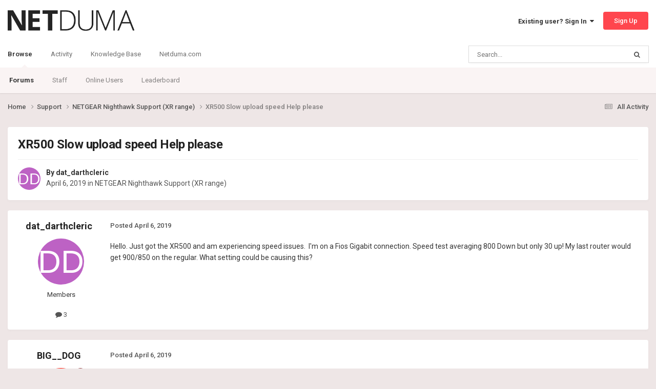

--- FILE ---
content_type: text/html;charset=UTF-8
request_url: https://forum.netduma.com/topic/28383-xr500-slow-upload-speed-help-please/
body_size: 12923
content:
<!DOCTYPE html>
<html lang="en-US" dir="ltr">
	<head>
		<meta charset="utf-8">
        
		<title>XR500 Slow upload speed Help please - NETGEAR Nighthawk Support (XR range) - Netduma Forum</title>
		
		
		
		

	<meta name="viewport" content="width=device-width, initial-scale=1">


	
	
		<meta property="og:image" content="https://forum.netduma.com/uploads/monthly_2024_10/Forum_Page_Preview_Image.png.8e6d9485f9a2860891b6e222e4aa24ef.png">
	


	<meta name="twitter:card" content="summary_large_image" />


	
		<meta name="twitter:site" content="@netduma" />
	



	
		
			
				<meta property="og:title" content="XR500 Slow upload speed Help please">
			
		
	

	
		
			
				<meta property="og:type" content="website">
			
		
	

	
		
			
				<meta property="og:url" content="https://forum.netduma.com/topic/28383-xr500-slow-upload-speed-help-please/">
			
		
	

	
		
			
				<meta name="description" content="Hello. Just got the XR500 and am experiencing speed issues. I&#039;m on a Fios Gigabit connection. Speed test averaging 800 Down but only 30 up! My last router would get 900/850 on the regular. What setting could be causing this?">
			
		
	

	
		
			
				<meta property="og:description" content="Hello. Just got the XR500 and am experiencing speed issues. I&#039;m on a Fios Gigabit connection. Speed test averaging 800 Down but only 30 up! My last router would get 900/850 on the regular. What setting could be causing this?">
			
		
	

	
		
			
				<meta property="og:updated_time" content="2019-04-08T11:20:24Z">
			
		
	

	
		
			
				<meta property="og:site_name" content="Netduma Forum">
			
		
	

	
		
			
				<meta property="og:locale" content="en_US">
			
		
	


	
		<link rel="canonical" href="https://forum.netduma.com/topic/28383-xr500-slow-upload-speed-help-please/" />
	





<link rel="manifest" href="https://forum.netduma.com/manifest.webmanifest/">
<meta name="msapplication-config" content="https://forum.netduma.com/browserconfig.xml/">
<meta name="msapplication-starturl" content="/">
<meta name="application-name" content="Netduma Forum">
<meta name="apple-mobile-web-app-title" content="Netduma Forum">

	<meta name="theme-color" content="#ffffff">






	

	
		
			<link rel="icon" sizes="36x36" href="https://forum.netduma.com/uploads/monthly_2024_10/android-chrome-36x36.png?v=1752741832">
		
	

	
		
			<link rel="icon" sizes="48x48" href="https://forum.netduma.com/uploads/monthly_2024_10/android-chrome-48x48.png?v=1752741832">
		
	

	
		
			<link rel="icon" sizes="72x72" href="https://forum.netduma.com/uploads/monthly_2024_10/android-chrome-72x72.png?v=1752741832">
		
	

	
		
			<link rel="icon" sizes="96x96" href="https://forum.netduma.com/uploads/monthly_2024_10/android-chrome-96x96.png?v=1752741832">
		
	

	
		
			<link rel="icon" sizes="144x144" href="https://forum.netduma.com/uploads/monthly_2024_10/android-chrome-144x144.png?v=1752741832">
		
	

	
		
			<link rel="icon" sizes="192x192" href="https://forum.netduma.com/uploads/monthly_2024_10/android-chrome-192x192.png?v=1752741832">
		
	

	
		
			<link rel="icon" sizes="256x256" href="https://forum.netduma.com/uploads/monthly_2024_10/android-chrome-256x256.png?v=1752741832">
		
	

	
		
			<link rel="icon" sizes="384x384" href="https://forum.netduma.com/uploads/monthly_2024_10/android-chrome-384x384.png?v=1752741832">
		
	

	
		
			<link rel="icon" sizes="512x512" href="https://forum.netduma.com/uploads/monthly_2024_10/android-chrome-512x512.png?v=1752741832">
		
	

	
		
			<meta name="msapplication-square70x70logo" content="https://forum.netduma.com/uploads/monthly_2024_10/msapplication-square70x70logo.png?v=1752741832"/>
		
	

	
		
			<meta name="msapplication-TileImage" content="https://forum.netduma.com/uploads/monthly_2024_10/msapplication-TileImage.png?v=1752741832"/>
		
	

	
		
			<meta name="msapplication-square150x150logo" content="https://forum.netduma.com/uploads/monthly_2024_10/msapplication-square150x150logo.png?v=1752741832"/>
		
	

	
		
			<meta name="msapplication-wide310x150logo" content="https://forum.netduma.com/uploads/monthly_2024_10/msapplication-wide310x150logo.png?v=1752741832"/>
		
	

	
		
			<meta name="msapplication-square310x310logo" content="https://forum.netduma.com/uploads/monthly_2024_10/msapplication-square310x310logo.png?v=1752741832"/>
		
	

	
		
			
				<link rel="apple-touch-icon" href="https://forum.netduma.com/uploads/monthly_2024_10/apple-touch-icon-57x57.png?v=1752741832">
			
		
	

	
		
			
				<link rel="apple-touch-icon" sizes="60x60" href="https://forum.netduma.com/uploads/monthly_2024_10/apple-touch-icon-60x60.png?v=1752741832">
			
		
	

	
		
			
				<link rel="apple-touch-icon" sizes="72x72" href="https://forum.netduma.com/uploads/monthly_2024_10/apple-touch-icon-72x72.png?v=1752741832">
			
		
	

	
		
			
				<link rel="apple-touch-icon" sizes="76x76" href="https://forum.netduma.com/uploads/monthly_2024_10/apple-touch-icon-76x76.png?v=1752741832">
			
		
	

	
		
			
				<link rel="apple-touch-icon" sizes="114x114" href="https://forum.netduma.com/uploads/monthly_2024_10/apple-touch-icon-114x114.png?v=1752741832">
			
		
	

	
		
			
				<link rel="apple-touch-icon" sizes="120x120" href="https://forum.netduma.com/uploads/monthly_2024_10/apple-touch-icon-120x120.png?v=1752741832">
			
		
	

	
		
			
				<link rel="apple-touch-icon" sizes="144x144" href="https://forum.netduma.com/uploads/monthly_2024_10/apple-touch-icon-144x144.png?v=1752741832">
			
		
	

	
		
			
				<link rel="apple-touch-icon" sizes="152x152" href="https://forum.netduma.com/uploads/monthly_2024_10/apple-touch-icon-152x152.png?v=1752741832">
			
		
	

	
		
			
				<link rel="apple-touch-icon" sizes="180x180" href="https://forum.netduma.com/uploads/monthly_2024_10/apple-touch-icon-180x180.png?v=1752741832">
			
		
	




	<meta name="mobile-web-app-capable" content="yes">
	<meta name="apple-touch-fullscreen" content="yes">
	<meta name="apple-mobile-web-app-capable" content="yes">

	
		
	


<link rel="preload" href="//forum.netduma.com/applications/core/interface/font/fontawesome-webfont.woff2?v=4.7.0" as="font" crossorigin="anonymous">
		


	<link rel="preconnect" href="https://fonts.googleapis.com">
	<link rel="preconnect" href="https://fonts.gstatic.com" crossorigin>
	
		<link href="https://fonts.googleapis.com/css2?family=Roboto:wght@300;400;500;600;700&display=swap" rel="stylesheet">
	



	<link rel='stylesheet' href='https://forum.netduma.com/uploads/css_built_13/341e4a57816af3ba440d891ca87450ff_framework.css?v=35999e5add1752741900' media='all'>

	<link rel='stylesheet' href='https://forum.netduma.com/uploads/css_built_13/05e81b71abe4f22d6eb8d1a929494829_responsive.css?v=35999e5add1752741900' media='all'>

	<link rel='stylesheet' href='https://forum.netduma.com/uploads/css_built_13/90eb5adf50a8c640f633d47fd7eb1778_core.css?v=35999e5add1752741900' media='all'>

	<link rel='stylesheet' href='https://forum.netduma.com/uploads/css_built_13/5a0da001ccc2200dc5625c3f3934497d_core_responsive.css?v=35999e5add1752741900' media='all'>

	<link rel='stylesheet' href='https://forum.netduma.com/uploads/css_built_13/62e269ced0fdab7e30e026f1d30ae516_forums.css?v=35999e5add1752741900' media='all'>

	<link rel='stylesheet' href='https://forum.netduma.com/uploads/css_built_13/76e62c573090645fb99a15a363d8620e_forums_responsive.css?v=35999e5add1752741900' media='all'>

	<link rel='stylesheet' href='https://forum.netduma.com/uploads/css_built_13/ebdea0c6a7dab6d37900b9190d3ac77b_topics.css?v=35999e5add1752741900' media='all'>





<link rel='stylesheet' href='https://forum.netduma.com/uploads/css_built_13/258adbb6e4f3e83cd3b355f84e3fa002_custom.css?v=35999e5add1752741900' media='all'>




		
		

	
	<link rel='shortcut icon' href='https://forum.netduma.com/uploads/monthly_2024_10/ND_Favicon_ICO_48.ico' type="image/x-icon">

	</head>
	<body class="ipsApp ipsApp_front ipsJS_none ipsClearfix" data-controller="core.front.core.app"  data-message=""  data-pageapp="forums" data-pagelocation="front" data-pagemodule="forums" data-pagecontroller="topic" data-pageid="28383"   >

<style>
	
#ebsGlobalMessage_dismiss a {
	color: #ffffff;
}

.ebsGlobalMessage_custom {
	background-color: #ff464e;
	color: #ffffff;
}
.ebsGlobalMessage_custom p::before {
	content: '\';
}
</style>




















		
        

        

		<a href="#ipsLayout_mainArea" class="ipsHide" title="Go to main content on this page" accesskey="m">Jump to content</a>
		





		<div id="ipsLayout_header" class="ipsClearfix">
			<header>
				<div class="ipsLayout_container">
					


<a href='https://forum.netduma.com/' id='elLogo' accesskey='1'><img src="https://forum.netduma.com/uploads/monthly_2023_11/netduma-logo-dark.png.5f6af05a299d09df71542988e7e34922.png" alt='Netduma Forum'></a>

					
						

	<ul id='elUserNav' class='ipsList_inline cSignedOut ipsResponsive_showDesktop'>
		
        
		
        
        
            
            <li id='elSignInLink'>
                <a href='https://forum.netduma.com/login/' data-ipsMenu-closeOnClick="false" data-ipsMenu id='elUserSignIn'>
                    Existing user? Sign In &nbsp;<i class='fa fa-caret-down'></i>
                </a>
                
<div id='elUserSignIn_menu' class='ipsMenu ipsMenu_auto ipsHide'>
	<form accept-charset='utf-8' method='post' action='https://forum.netduma.com/login/'>
		<input type="hidden" name="csrfKey" value="5a98d84411cb772b6bea7dafdac28a83">
		<input type="hidden" name="ref" value="aHR0cHM6Ly9mb3J1bS5uZXRkdW1hLmNvbS90b3BpYy8yODM4My14cjUwMC1zbG93LXVwbG9hZC1zcGVlZC1oZWxwLXBsZWFzZS8=">
		<div data-role="loginForm">
			
			
			
				
<div class="ipsPad ipsForm ipsForm_vertical">
	<h4 class="ipsType_sectionHead">Sign In</h4>
	<br><br>
	<ul class='ipsList_reset'>
		<li class="ipsFieldRow ipsFieldRow_noLabel ipsFieldRow_fullWidth">
			
			
				<input type="email" placeholder="Email Address" name="auth" autocomplete="email">
			
		</li>
		<li class="ipsFieldRow ipsFieldRow_noLabel ipsFieldRow_fullWidth">
			<input type="password" placeholder="Password" name="password" autocomplete="current-password">
		</li>
		<li class="ipsFieldRow ipsFieldRow_checkbox ipsClearfix">
			<span class="ipsCustomInput">
				<input type="checkbox" name="remember_me" id="remember_me_checkbox" value="1" checked aria-checked="true">
				<span></span>
			</span>
			<div class="ipsFieldRow_content">
				<label class="ipsFieldRow_label" for="remember_me_checkbox">Remember me</label>
				<span class="ipsFieldRow_desc">Not recommended on shared computers</span>
			</div>
		</li>
		<li class="ipsFieldRow ipsFieldRow_fullWidth">
			<button type="submit" name="_processLogin" value="usernamepassword" class="ipsButton ipsButton_primary ipsButton_small" id="elSignIn_submit">Sign In</button>
			
				<p class="ipsType_right ipsType_small">
					
						<a href='https://forum.netduma.com/lostpassword/' >
					
					Forgot your password?</a>
				</p>
			
		</li>
	</ul>
</div>
			
		</div>
	</form>
</div>
            </li>
            
        
		
			<li>
				
					<a href='https://forum.netduma.com/register/' data-ipsDialog data-ipsDialog-size='narrow' data-ipsDialog-title='Sign Up' id='elRegisterButton' class='ipsButton ipsButton_normal ipsButton_primary'>Sign Up</a>
				
			</li>
		
	</ul>

						
<ul class='ipsMobileHamburger ipsList_reset ipsResponsive_hideDesktop'>
	<li data-ipsDrawer data-ipsDrawer-drawerElem='#elMobileDrawer'>
		<a href='#' >
			
			
				
			
			
			
			<i class='fa fa-navicon'></i>
		</a>
	</li>
</ul>
					
				</div>
			</header>
			

	<nav data-controller='core.front.core.navBar' class=' ipsResponsive_showDesktop'>
		<div class='ipsNavBar_primary ipsLayout_container '>
			<ul data-role="primaryNavBar" class='ipsClearfix'>
				


	
		
		
			
		
		<li class='ipsNavBar_active' data-active id='elNavSecondary_1' data-role="navBarItem" data-navApp="core" data-navExt="CustomItem">
			
			
				<a href="https://forum.netduma.com"  data-navItem-id="1" data-navDefault>
					Browse<span class='ipsNavBar_active__identifier'></span>
				</a>
			
			
				<ul class='ipsNavBar_secondary ' data-role='secondaryNavBar'>
					


	
		
		
			
		
		<li class='ipsNavBar_active' data-active id='elNavSecondary_10' data-role="navBarItem" data-navApp="forums" data-navExt="Forums">
			
			
				<a href="https://forum.netduma.com"  data-navItem-id="10" data-navDefault>
					Forums<span class='ipsNavBar_active__identifier'></span>
				</a>
			
			
		</li>
	
	

	
		
		
		<li  id='elNavSecondary_14' data-role="navBarItem" data-navApp="core" data-navExt="StaffDirectory">
			
			
				<a href="https://forum.netduma.com/staff/"  data-navItem-id="14" >
					Staff<span class='ipsNavBar_active__identifier'></span>
				</a>
			
			
		</li>
	
	

	
		
		
		<li  id='elNavSecondary_15' data-role="navBarItem" data-navApp="core" data-navExt="OnlineUsers">
			
			
				<a href="https://forum.netduma.com/online/"  data-navItem-id="15" >
					Online Users<span class='ipsNavBar_active__identifier'></span>
				</a>
			
			
		</li>
	
	

	
		
		
		<li  id='elNavSecondary_16' data-role="navBarItem" data-navApp="core" data-navExt="Leaderboard">
			
			
				<a href="https://forum.netduma.com/leaderboard/"  data-navItem-id="16" >
					Leaderboard<span class='ipsNavBar_active__identifier'></span>
				</a>
			
			
		</li>
	
	

					<li class='ipsHide' id='elNavigationMore_1' data-role='navMore'>
						<a href='#' data-ipsMenu data-ipsMenu-appendTo='#elNavigationMore_1' id='elNavigationMore_1_dropdown'>More <i class='fa fa-caret-down'></i></a>
						<ul class='ipsHide ipsMenu ipsMenu_auto' id='elNavigationMore_1_dropdown_menu' data-role='moreDropdown'></ul>
					</li>
				</ul>
			
		</li>
	
	

	
		
		
		<li  id='elNavSecondary_2' data-role="navBarItem" data-navApp="core" data-navExt="CustomItem">
			
			
				<a href="https://forum.netduma.com"  data-navItem-id="2" >
					Activity<span class='ipsNavBar_active__identifier'></span>
				</a>
			
			
				<ul class='ipsNavBar_secondary ipsHide' data-role='secondaryNavBar'>
					


	
		
		
		<li  id='elNavSecondary_4' data-role="navBarItem" data-navApp="core" data-navExt="AllActivity">
			
			
				<a href="https://forum.netduma.com/discover/"  data-navItem-id="4" >
					All Activity<span class='ipsNavBar_active__identifier'></span>
				</a>
			
			
		</li>
	
	

	
	

	
	

	
	

	
		
		
		<li  id='elNavSecondary_8' data-role="navBarItem" data-navApp="core" data-navExt="Search">
			
			
				<a href="https://forum.netduma.com/search/"  data-navItem-id="8" >
					Search<span class='ipsNavBar_active__identifier'></span>
				</a>
			
			
		</li>
	
	

					<li class='ipsHide' id='elNavigationMore_2' data-role='navMore'>
						<a href='#' data-ipsMenu data-ipsMenu-appendTo='#elNavigationMore_2' id='elNavigationMore_2_dropdown'>More <i class='fa fa-caret-down'></i></a>
						<ul class='ipsHide ipsMenu ipsMenu_auto' id='elNavigationMore_2_dropdown_menu' data-role='moreDropdown'></ul>
					</li>
				</ul>
			
		</li>
	
	

	
		
		
		<li  id='elNavSecondary_17' data-role="navBarItem" data-navApp="core" data-navExt="CustomItem">
			
			
				<a href="https://support.netduma.com" target='_blank' rel="noopener" data-navItem-id="17" >
					Knowledge Base<span class='ipsNavBar_active__identifier'></span>
				</a>
			
			
		</li>
	
	

	
		
		
		<li  id='elNavSecondary_18' data-role="navBarItem" data-navApp="core" data-navExt="CustomItem">
			
			
				<a href="https://netduma.com/" target='_blank' rel="noopener" data-navItem-id="18" >
					Netduma.com<span class='ipsNavBar_active__identifier'></span>
				</a>
			
			
		</li>
	
	

				<li class='ipsHide' id='elNavigationMore' data-role='navMore'>
					<a href='#' data-ipsMenu data-ipsMenu-appendTo='#elNavigationMore' id='elNavigationMore_dropdown'>More</a>
					<ul class='ipsNavBar_secondary ipsHide' data-role='secondaryNavBar'>
						<li class='ipsHide' id='elNavigationMore_more' data-role='navMore'>
							<a href='#' data-ipsMenu data-ipsMenu-appendTo='#elNavigationMore_more' id='elNavigationMore_more_dropdown'>More <i class='fa fa-caret-down'></i></a>
							<ul class='ipsHide ipsMenu ipsMenu_auto' id='elNavigationMore_more_dropdown_menu' data-role='moreDropdown'></ul>
						</li>
					</ul>
				</li>
			</ul>
			

	<div id="elSearchWrapper">
		<div id='elSearch' data-controller="core.front.core.quickSearch">
			<form accept-charset='utf-8' action='//forum.netduma.com/search/?do=quicksearch' method='post'>
                <input type='search' id='elSearchField' placeholder='Search...' name='q' autocomplete='off' aria-label='Search'>
                <details class='cSearchFilter'>
                    <summary class='cSearchFilter__text'></summary>
                    <ul class='cSearchFilter__menu'>
                        
                        <li><label><input type="radio" name="type" value="all" ><span class='cSearchFilter__menuText'>Everywhere</span></label></li>
                        
                            
                                <li><label><input type="radio" name="type" value='contextual_{&quot;type&quot;:&quot;forums_topic&quot;,&quot;nodes&quot;:87}' checked><span class='cSearchFilter__menuText'>This Forum</span></label></li>
                            
                                <li><label><input type="radio" name="type" value='contextual_{&quot;type&quot;:&quot;forums_topic&quot;,&quot;item&quot;:28383}' checked><span class='cSearchFilter__menuText'>This Topic</span></label></li>
                            
                        
                        
                            <li><label><input type="radio" name="type" value="forums_topic"><span class='cSearchFilter__menuText'>Topics</span></label></li>
                        
                            <li><label><input type="radio" name="type" value="core_members"><span class='cSearchFilter__menuText'>Members</span></label></li>
                        
                    </ul>
                </details>
				<button class='cSearchSubmit' type="submit" aria-label='Search'><i class="fa fa-search"></i></button>
			</form>
		</div>
	</div>

		</div>
	</nav>

			
<ul id='elMobileNav' class='ipsResponsive_hideDesktop' data-controller='core.front.core.mobileNav'>
	
		
			
			
				
				
			
				
					<li id='elMobileBreadcrumb'>
						<a href='https://forum.netduma.com/forum/87-netgear-nighthawk-support-xr-range/'>
							<span>NETGEAR Nighthawk Support (XR range)</span>
						</a>
					</li>
				
				
			
				
				
			
		
	
	
	
	<li >
		<a data-action="defaultStream" href='https://forum.netduma.com/discover/'><i class="fa fa-newspaper-o" aria-hidden="true"></i></a>
	</li>

	

	
		<li class='ipsJS_show'>
			<a href='https://forum.netduma.com/search/'><i class='fa fa-search'></i></a>
		</li>
	
</ul>
		</div>
		<main id="ipsLayout_body" class="ipsLayout_container">
			<div id="ipsLayout_contentArea">
				<div id="ipsLayout_contentWrapper">
					
<nav class='ipsBreadcrumb ipsBreadcrumb_top ipsFaded_withHover'>
	

	<ul class='ipsList_inline ipsPos_right'>
		
		<li >
			<a data-action="defaultStream" class='ipsType_light '  href='https://forum.netduma.com/discover/'><i class="fa fa-newspaper-o" aria-hidden="true"></i> <span>All Activity</span></a>
		</li>
		
	</ul>

	<ul data-role="breadcrumbList">
		<li>
			<a title="Home" href='https://forum.netduma.com/'>
				<span>Home <i class='fa fa-angle-right'></i></span>
			</a>
		</li>
		
		
			<li>
				
					<a href='https://forum.netduma.com/forum/86-support/'>
						<span>Support <i class='fa fa-angle-right' aria-hidden="true"></i></span>
					</a>
				
			</li>
		
			<li>
				
					<a href='https://forum.netduma.com/forum/87-netgear-nighthawk-support-xr-range/'>
						<span>NETGEAR Nighthawk Support (XR range) <i class='fa fa-angle-right' aria-hidden="true"></i></span>
					</a>
				
			</li>
		
			<li>
				
					XR500 Slow upload speed Help please
				
			</li>
		
	</ul>
</nav>
					
					<div id="ipsLayout_mainArea">
						
						
						
						

	




						



<div class='ipsPageHeader ipsResponsive_pull ipsBox ipsPadding sm:ipsPadding:half ipsMargin_bottom'>
		
	
	<div class='ipsFlex ipsFlex-ai:center ipsFlex-fw:wrap ipsGap:4'>
		<div class='ipsFlex-flex:11'>
			<h1 class='ipsType_pageTitle ipsContained_container'>
				

				
				
					<span class='ipsType_break ipsContained'>
						<span>XR500 Slow upload speed Help please</span>
					</span>
				
			</h1>
			
			
		</div>
		
	</div>
	<hr class='ipsHr'>
	<div class='ipsPageHeader__meta ipsFlex ipsFlex-jc:between ipsFlex-ai:center ipsFlex-fw:wrap ipsGap:3'>
		<div class='ipsFlex-flex:11'>
			<div class='ipsPhotoPanel ipsPhotoPanel_mini ipsPhotoPanel_notPhone ipsClearfix'>
				


	<a href="https://forum.netduma.com/profile/32744-dat_darthcleric/" rel="nofollow" data-ipsHover data-ipsHover-width="370" data-ipsHover-target="https://forum.netduma.com/profile/32744-dat_darthcleric/?do=hovercard" class="ipsUserPhoto ipsUserPhoto_mini" title="Go to dat_darthcleric's profile">
		<img src='data:image/svg+xml,%3Csvg%20xmlns%3D%22http%3A%2F%2Fwww.w3.org%2F2000%2Fsvg%22%20viewBox%3D%220%200%201024%201024%22%20style%3D%22background%3A%23bd62c4%22%3E%3Cg%3E%3Ctext%20text-anchor%3D%22middle%22%20dy%3D%22.35em%22%20x%3D%22512%22%20y%3D%22512%22%20fill%3D%22%23ffffff%22%20font-size%3D%22700%22%20font-family%3D%22-apple-system%2C%20BlinkMacSystemFont%2C%20Roboto%2C%20Helvetica%2C%20Arial%2C%20sans-serif%22%3EDD%3C%2Ftext%3E%3C%2Fg%3E%3C%2Fsvg%3E' alt='dat_darthcleric' loading="lazy">
	</a>

				<div>
					<p class='ipsType_reset ipsType_blendLinks'>
						<span class='ipsType_normal'>
						
							<strong>By 


<a href='https://forum.netduma.com/profile/32744-dat_darthcleric/' rel="nofollow" data-ipsHover data-ipsHover-width='370' data-ipsHover-target='https://forum.netduma.com/profile/32744-dat_darthcleric/?do=hovercard&amp;referrer=https%253A%252F%252Fforum.netduma.com%252Ftopic%252F28383-xr500-slow-upload-speed-help-please%252F' title="Go to dat_darthcleric's profile" class="ipsType_break">dat_darthcleric</a></strong><br />
							<span class='ipsType_light'><time datetime='2019-04-06T05:23:32Z' title='04/06/19 05:23  AM' data-short='6 yr'>April 6, 2019</time> in <a href="https://forum.netduma.com/forum/87-netgear-nighthawk-support-xr-range/">NETGEAR Nighthawk Support (XR range)</a></span>
						
						</span>
					</p>
				</div>
			</div>
		</div>
					
	</div>
	
	
</div>








<div class='ipsClearfix'>
	<ul class="ipsToolList ipsToolList_horizontal ipsClearfix ipsSpacer_both ipsResponsive_hidePhone">
		
		
		
	</ul>
</div>

<div id='comments' data-controller='core.front.core.commentFeed,forums.front.topic.view, core.front.core.ignoredComments' data-autoPoll data-baseURL='https://forum.netduma.com/topic/28383-xr500-slow-upload-speed-help-please/' data-lastPage data-feedID='topic-28383' class='cTopic ipsClear ipsSpacer_top'>
	
			
	

	

<div data-controller='core.front.core.recommendedComments' data-url='https://forum.netduma.com/topic/28383-xr500-slow-upload-speed-help-please/?recommended=comments' class='ipsRecommendedComments ipsHide'>
	<div data-role="recommendedComments">
		<h2 class='ipsType_sectionHead ipsType_large ipsType_bold ipsMargin_bottom'>Recommended Posts</h2>
		
	</div>
</div>
	
	<div id="elPostFeed" data-role='commentFeed' data-controller='core.front.core.moderation' >
		<form action="https://forum.netduma.com/topic/28383-xr500-slow-upload-speed-help-please/?csrfKey=5a98d84411cb772b6bea7dafdac28a83&amp;do=multimodComment" method="post" data-ipsPageAction data-role='moderationTools'>
			
			
				

					

					
					



<a id="findComment-213470"></a>
<a id="comment-213470"></a>
<article  id="elComment_213470" class="cPost ipsBox ipsResponsive_pull  ipsComment  ipsComment_parent ipsClearfix ipsClear ipsColumns ipsColumns_noSpacing ipsColumns_collapsePhone    ">
	

	

	<div class="cAuthorPane_mobile ipsResponsive_showPhone">
		<div class="cAuthorPane_photo">
			<div class="cAuthorPane_photoWrap">
				


	<a href="https://forum.netduma.com/profile/32744-dat_darthcleric/" rel="nofollow" data-ipsHover data-ipsHover-width="370" data-ipsHover-target="https://forum.netduma.com/profile/32744-dat_darthcleric/?do=hovercard" class="ipsUserPhoto ipsUserPhoto_large" title="Go to dat_darthcleric's profile">
		<img src='data:image/svg+xml,%3Csvg%20xmlns%3D%22http%3A%2F%2Fwww.w3.org%2F2000%2Fsvg%22%20viewBox%3D%220%200%201024%201024%22%20style%3D%22background%3A%23bd62c4%22%3E%3Cg%3E%3Ctext%20text-anchor%3D%22middle%22%20dy%3D%22.35em%22%20x%3D%22512%22%20y%3D%22512%22%20fill%3D%22%23ffffff%22%20font-size%3D%22700%22%20font-family%3D%22-apple-system%2C%20BlinkMacSystemFont%2C%20Roboto%2C%20Helvetica%2C%20Arial%2C%20sans-serif%22%3EDD%3C%2Ftext%3E%3C%2Fg%3E%3C%2Fsvg%3E' alt='dat_darthcleric' loading="lazy">
	</a>

				
				
			</div>
		</div>
		<div class="cAuthorPane_content">
			<h3 class="ipsType_sectionHead cAuthorPane_author ipsType_break ipsType_blendLinks ipsFlex ipsFlex-ai:center">
				


<a href='https://forum.netduma.com/profile/32744-dat_darthcleric/' rel="nofollow" data-ipsHover data-ipsHover-width='370' data-ipsHover-target='https://forum.netduma.com/profile/32744-dat_darthcleric/?do=hovercard&amp;referrer=https%253A%252F%252Fforum.netduma.com%252Ftopic%252F28383-xr500-slow-upload-speed-help-please%252F' title="Go to dat_darthcleric's profile" class="ipsType_break">dat_darthcleric</a>
			</h3>
			<div class="ipsType_light ipsType_reset">
			    <a href="https://forum.netduma.com/topic/28383-xr500-slow-upload-speed-help-please/#findComment-213470" rel="nofollow" class="ipsType_blendLinks">Posted <time datetime='2019-04-06T05:23:32Z' title='04/06/19 05:23  AM' data-short='6 yr'>April 6, 2019</time></a>
				
			</div>
		</div>
	</div>
	<aside class="ipsComment_author cAuthorPane ipsColumn ipsColumn_medium ipsResponsive_hidePhone">
		<h3 class="ipsType_sectionHead cAuthorPane_author ipsType_blendLinks ipsType_break">
<strong>


<a href='https://forum.netduma.com/profile/32744-dat_darthcleric/' rel="nofollow" data-ipsHover data-ipsHover-width='370' data-ipsHover-target='https://forum.netduma.com/profile/32744-dat_darthcleric/?do=hovercard&amp;referrer=https%253A%252F%252Fforum.netduma.com%252Ftopic%252F28383-xr500-slow-upload-speed-help-please%252F' title="Go to dat_darthcleric's profile" class="ipsType_break">dat_darthcleric</a></strong>
			
		</h3>
		<ul class="cAuthorPane_info ipsList_reset">
			<li data-role="photo" class="cAuthorPane_photo">
				<div class="cAuthorPane_photoWrap">
					


	<a href="https://forum.netduma.com/profile/32744-dat_darthcleric/" rel="nofollow" data-ipsHover data-ipsHover-width="370" data-ipsHover-target="https://forum.netduma.com/profile/32744-dat_darthcleric/?do=hovercard" class="ipsUserPhoto ipsUserPhoto_large" title="Go to dat_darthcleric's profile">
		<img src='data:image/svg+xml,%3Csvg%20xmlns%3D%22http%3A%2F%2Fwww.w3.org%2F2000%2Fsvg%22%20viewBox%3D%220%200%201024%201024%22%20style%3D%22background%3A%23bd62c4%22%3E%3Cg%3E%3Ctext%20text-anchor%3D%22middle%22%20dy%3D%22.35em%22%20x%3D%22512%22%20y%3D%22512%22%20fill%3D%22%23ffffff%22%20font-size%3D%22700%22%20font-family%3D%22-apple-system%2C%20BlinkMacSystemFont%2C%20Roboto%2C%20Helvetica%2C%20Arial%2C%20sans-serif%22%3EDD%3C%2Ftext%3E%3C%2Fg%3E%3C%2Fsvg%3E' alt='dat_darthcleric' loading="lazy">
	</a>

					
					
				</div>
			</li>
			
				<li data-role="group">Members</li>
				
			
			
				<li data-role="stats" class="ipsMargin_top">
					<ul class="ipsList_reset ipsType_light ipsFlex ipsFlex-ai:center ipsFlex-jc:center ipsGap_row:2 cAuthorPane_stats">
						<li>
							
								<a href="https://forum.netduma.com/profile/32744-dat_darthcleric/content/" rel="nofollow" title="3 posts" data-ipstooltip class="ipsType_blendLinks">
							
								<i class="fa fa-comment"></i> 3
							
								</a>
							
						</li>
						
					</ul>
				</li>
			
			
				

			
		</ul>
	</aside>
	<div class="ipsColumn ipsColumn_fluid ipsMargin:none">
		

<div id='comment-213470_wrap' data-controller='core.front.core.comment' data-commentApp='forums' data-commentType='forums' data-commentID="213470" data-quoteData='{&quot;userid&quot;:32744,&quot;username&quot;:&quot;dat_darthcleric&quot;,&quot;timestamp&quot;:1554528212,&quot;contentapp&quot;:&quot;forums&quot;,&quot;contenttype&quot;:&quot;forums&quot;,&quot;contentid&quot;:28383,&quot;contentclass&quot;:&quot;forums_Topic&quot;,&quot;contentcommentid&quot;:213470}' class='ipsComment_content ipsType_medium'>

	<div class='ipsComment_meta ipsType_light ipsFlex ipsFlex-ai:center ipsFlex-jc:between ipsFlex-fd:row-reverse'>
		<div class='ipsType_light ipsType_reset ipsType_blendLinks ipsComment_toolWrap'>
			<div class='ipsResponsive_hidePhone ipsComment_badges'>
				<ul class='ipsList_reset ipsFlex ipsFlex-jc:end ipsFlex-fw:wrap ipsGap:2 ipsGap_row:1'>
					
					
					
					
					
				</ul>
			</div>
			<ul class='ipsList_reset ipsComment_tools'>
				<li>
					<a href='#elControls_213470_menu' class='ipsComment_ellipsis' id='elControls_213470' title='More options...' data-ipsMenu data-ipsMenu-appendTo='#comment-213470_wrap'><i class='fa fa-ellipsis-h'></i></a>
					<ul id='elControls_213470_menu' class='ipsMenu ipsMenu_narrow ipsHide'>
						
						
                        
						
						
						
							
								
							
							
							
							
							
							
						
					</ul>
				</li>
				
			</ul>
		</div>

		<div class='ipsType_reset ipsResponsive_hidePhone'>
		   
		   Posted <time datetime='2019-04-06T05:23:32Z' title='04/06/19 05:23  AM' data-short='6 yr'>April 6, 2019</time>
		   
			
			<span class='ipsResponsive_hidePhone'>
				
				
			</span>
		</div>
	</div>

	

    

	<div class='cPost_contentWrap'>
		
		<div data-role='commentContent' class='ipsType_normal ipsType_richText ipsPadding_bottom ipsContained' data-controller='core.front.core.lightboxedImages'>
			
<p>
	Hello. Just got the XR500 and am experiencing speed issues.  I'm on a Fios Gigabit connection. Speed test averaging 800 Down but only 30 up! My last router would get 900/850 on the regular. What setting could be causing this? 
</p>


			
		</div>

		

		
	</div>

	
    
</div>
	</div>
</article>

					
					
					
				

					

					
					



<a id="findComment-213472"></a>
<a id="comment-213472"></a>
<article  id="elComment_213472" class="cPost ipsBox ipsResponsive_pull  ipsComment  ipsComment_parent ipsClearfix ipsClear ipsColumns ipsColumns_noSpacing ipsColumns_collapsePhone    ">
	

	

	<div class="cAuthorPane_mobile ipsResponsive_showPhone">
		<div class="cAuthorPane_photo">
			<div class="cAuthorPane_photoWrap">
				


	<a href="https://forum.netduma.com/profile/6073-big__dog/" rel="nofollow" data-ipsHover data-ipsHover-width="370" data-ipsHover-target="https://forum.netduma.com/profile/6073-big__dog/?do=hovercard" class="ipsUserPhoto ipsUserPhoto_large" title="Go to BIG__DOG's profile">
		<img src='https://forum.netduma.com/uploads/monthly_2020_02/BD-up-690x420-white-background.thumb.png.e324e46c879ec9093fca64f9b7929a07.png' alt='BIG__DOG' loading="lazy">
	</a>

				
				<span class="cAuthorPane_badge cAuthorPane_badge--moderator" data-ipstooltip title="BIG__DOG is a moderator"></span>
				
				
			</div>
		</div>
		<div class="cAuthorPane_content">
			<h3 class="ipsType_sectionHead cAuthorPane_author ipsType_break ipsType_blendLinks ipsFlex ipsFlex-ai:center">
				


<a href='https://forum.netduma.com/profile/6073-big__dog/' rel="nofollow" data-ipsHover data-ipsHover-width='370' data-ipsHover-target='https://forum.netduma.com/profile/6073-big__dog/?do=hovercard&amp;referrer=https%253A%252F%252Fforum.netduma.com%252Ftopic%252F28383-xr500-slow-upload-speed-help-please%252F' title="Go to BIG__DOG's profile" class="ipsType_break"><span style='color:green;'>BIG__DOG</span></a>
			</h3>
			<div class="ipsType_light ipsType_reset">
			    <a href="https://forum.netduma.com/topic/28383-xr500-slow-upload-speed-help-please/#findComment-213472" rel="nofollow" class="ipsType_blendLinks">Posted <time datetime='2019-04-06T09:52:01Z' title='04/06/19 09:52  AM' data-short='6 yr'>April 6, 2019</time></a>
				
			</div>
		</div>
	</div>
	<aside class="ipsComment_author cAuthorPane ipsColumn ipsColumn_medium ipsResponsive_hidePhone">
		<h3 class="ipsType_sectionHead cAuthorPane_author ipsType_blendLinks ipsType_break">
<strong>


<a href='https://forum.netduma.com/profile/6073-big__dog/' rel="nofollow" data-ipsHover data-ipsHover-width='370' data-ipsHover-target='https://forum.netduma.com/profile/6073-big__dog/?do=hovercard&amp;referrer=https%253A%252F%252Fforum.netduma.com%252Ftopic%252F28383-xr500-slow-upload-speed-help-please%252F' title="Go to BIG__DOG's profile" class="ipsType_break">BIG__DOG</a></strong>
			
		</h3>
		<ul class="cAuthorPane_info ipsList_reset">
			<li data-role="photo" class="cAuthorPane_photo">
				<div class="cAuthorPane_photoWrap">
					


	<a href="https://forum.netduma.com/profile/6073-big__dog/" rel="nofollow" data-ipsHover data-ipsHover-width="370" data-ipsHover-target="https://forum.netduma.com/profile/6073-big__dog/?do=hovercard" class="ipsUserPhoto ipsUserPhoto_large" title="Go to BIG__DOG's profile">
		<img src='https://forum.netduma.com/uploads/monthly_2020_02/BD-up-690x420-white-background.thumb.png.e324e46c879ec9093fca64f9b7929a07.png' alt='BIG__DOG' loading="lazy">
	</a>

					
						<span class="cAuthorPane_badge cAuthorPane_badge--moderator" data-ipstooltip title="BIG__DOG is a moderator"></span>
					
					
				</div>
			</li>
			
				<li data-role="group"><span style='color:green;'>Moderators</span></li>
				
					<li data-role="group-icon"><img src="https://forum.netduma.com/uploads/monthly_2023_01/Mod.png.9c8b025e2f8b6f57982eaf172a30cced.png" alt="" class="cAuthorGroupIcon"></li>
				
			
			
				<li data-role="stats" class="ipsMargin_top">
					<ul class="ipsList_reset ipsType_light ipsFlex ipsFlex-ai:center ipsFlex-jc:center ipsGap_row:2 cAuthorPane_stats">
						<li>
							
								<a href="https://forum.netduma.com/profile/6073-big__dog/content/" rel="nofollow" title="3647 posts" data-ipstooltip class="ipsType_blendLinks">
							
								<i class="fa fa-comment"></i> 3.6k
							
								</a>
							
						</li>
						
					</ul>
				</li>
			
			
				

	
	<li data-role='custom-field' class='ipsResponsive_hidePhone ipsType_break'>
		
<strong>Location: </strong><span class='fc'>UK</span>
	</li>
	
	<li data-role='custom-field' class='ipsResponsive_hidePhone ipsType_break'>
		
<strong>DumaOS Routers Owned:</strong> Netduma R1<br>Netduma R2<br>Netduma R3<br>Telstra Internet Optimiser<br>XR300
	</li>
	

			
		</ul>
	</aside>
	<div class="ipsColumn ipsColumn_fluid ipsMargin:none">
		

<div id='comment-213472_wrap' data-controller='core.front.core.comment' data-commentApp='forums' data-commentType='forums' data-commentID="213472" data-quoteData='{&quot;userid&quot;:6073,&quot;username&quot;:&quot;BIG__DOG&quot;,&quot;timestamp&quot;:1554544321,&quot;contentapp&quot;:&quot;forums&quot;,&quot;contenttype&quot;:&quot;forums&quot;,&quot;contentid&quot;:28383,&quot;contentclass&quot;:&quot;forums_Topic&quot;,&quot;contentcommentid&quot;:213472}' class='ipsComment_content ipsType_medium'>

	<div class='ipsComment_meta ipsType_light ipsFlex ipsFlex-ai:center ipsFlex-jc:between ipsFlex-fd:row-reverse'>
		<div class='ipsType_light ipsType_reset ipsType_blendLinks ipsComment_toolWrap'>
			<div class='ipsResponsive_hidePhone ipsComment_badges'>
				<ul class='ipsList_reset ipsFlex ipsFlex-jc:end ipsFlex-fw:wrap ipsGap:2 ipsGap_row:1'>
					
					
					
					
					
				</ul>
			</div>
			<ul class='ipsList_reset ipsComment_tools'>
				<li>
					<a href='#elControls_213472_menu' class='ipsComment_ellipsis' id='elControls_213472' title='More options...' data-ipsMenu data-ipsMenu-appendTo='#comment-213472_wrap'><i class='fa fa-ellipsis-h'></i></a>
					<ul id='elControls_213472_menu' class='ipsMenu ipsMenu_narrow ipsHide'>
						
						
                        
						
						
						
							
								
							
							
							
							
							
							
						
					</ul>
				</li>
				
			</ul>
		</div>

		<div class='ipsType_reset ipsResponsive_hidePhone'>
		   
		   Posted <time datetime='2019-04-06T09:52:01Z' title='04/06/19 09:52  AM' data-short='6 yr'>April 6, 2019</time>
		   
			
			<span class='ipsResponsive_hidePhone'>
				
				
			</span>
		</div>
	</div>

	

    

	<div class='cPost_contentWrap'>
		
		<div data-role='commentContent' class='ipsType_normal ipsType_richText ipsPadding_bottom ipsContained' data-controller='core.front.core.lightboxedImages'>
			
<p>
	set your speeds manually in the router under QOS and then run a speedtest and see what your speeds are!
</p>


			
		</div>

		

		
			

		
	</div>

	
    
</div>
	</div>
</article>

					
					
					
				

					

					
					



<a id="findComment-213486"></a>
<a id="comment-213486"></a>
<article data-membergroup="4"  id="elComment_213486" class="cPost ipsBox ipsResponsive_pull  ipsComment  ipsComment_parent ipsClearfix ipsClear ipsColumns ipsColumns_noSpacing ipsColumns_collapsePhone ipsComment_highlighted   ">
	

	
		<div class="ipsResponsive_showPhone ipsComment_badges">
			<ul class="ipsList_reset ipsFlex ipsFlex-fw:wrap ipsGap:2 ipsGap_row:1">
				
					<li><strong class="ipsBadge ipsBadge_large ipsBadge_highlightedGroup">Administrators</strong></li>
				
				
				
				
			</ul>
		</div>
	

	<div class="cAuthorPane_mobile ipsResponsive_showPhone">
		<div class="cAuthorPane_photo">
			<div class="cAuthorPane_photoWrap">
				


	<a href="https://forum.netduma.com/profile/1730-netduma-fraser/" rel="nofollow" data-ipsHover data-ipsHover-width="370" data-ipsHover-target="https://forum.netduma.com/profile/1730-netduma-fraser/?do=hovercard" class="ipsUserPhoto ipsUserPhoto_large" title="Go to Netduma Fraser's profile">
		<img src='https://forum.netduma.com/uploads/profile/photo-thumb-1730.jpg' alt='Netduma Fraser' loading="lazy">
	</a>

				
				<span class="cAuthorPane_badge cAuthorPane_badge--moderator" data-ipstooltip title="Netduma Fraser is a moderator"></span>
				
				
			</div>
		</div>
		<div class="cAuthorPane_content">
			<h3 class="ipsType_sectionHead cAuthorPane_author ipsType_break ipsType_blendLinks ipsFlex ipsFlex-ai:center">
				


<a href='https://forum.netduma.com/profile/1730-netduma-fraser/' rel="nofollow" data-ipsHover data-ipsHover-width='370' data-ipsHover-target='https://forum.netduma.com/profile/1730-netduma-fraser/?do=hovercard&amp;referrer=https%253A%252F%252Fforum.netduma.com%252Ftopic%252F28383-xr500-slow-upload-speed-help-please%252F' title="Go to Netduma Fraser's profile" class="ipsType_break"><span style='color:red;'>Netduma Fraser</span></a>
			</h3>
			<div class="ipsType_light ipsType_reset">
			    <a href="https://forum.netduma.com/topic/28383-xr500-slow-upload-speed-help-please/#findComment-213486" rel="nofollow" class="ipsType_blendLinks">Posted <time datetime='2019-04-06T13:08:14Z' title='04/06/19 01:08  PM' data-short='6 yr'>April 6, 2019</time></a>
				
			</div>
		</div>
	</div>
	<aside class="ipsComment_author cAuthorPane ipsColumn ipsColumn_medium ipsResponsive_hidePhone">
		<h3 class="ipsType_sectionHead cAuthorPane_author ipsType_blendLinks ipsType_break">
<strong>


<a href='https://forum.netduma.com/profile/1730-netduma-fraser/' rel="nofollow" data-ipsHover data-ipsHover-width='370' data-ipsHover-target='https://forum.netduma.com/profile/1730-netduma-fraser/?do=hovercard&amp;referrer=https%253A%252F%252Fforum.netduma.com%252Ftopic%252F28383-xr500-slow-upload-speed-help-please%252F' title="Go to Netduma Fraser's profile" class="ipsType_break">Netduma Fraser</a></strong>
			
		</h3>
		<ul class="cAuthorPane_info ipsList_reset">
			<li data-role="photo" class="cAuthorPane_photo">
				<div class="cAuthorPane_photoWrap">
					


	<a href="https://forum.netduma.com/profile/1730-netduma-fraser/" rel="nofollow" data-ipsHover data-ipsHover-width="370" data-ipsHover-target="https://forum.netduma.com/profile/1730-netduma-fraser/?do=hovercard" class="ipsUserPhoto ipsUserPhoto_large" title="Go to Netduma Fraser's profile">
		<img src='https://forum.netduma.com/uploads/profile/photo-thumb-1730.jpg' alt='Netduma Fraser' loading="lazy">
	</a>

					
						<span class="cAuthorPane_badge cAuthorPane_badge--moderator" data-ipstooltip title="Netduma Fraser is a moderator"></span>
					
					
				</div>
			</li>
			
				<li data-role="group"><span style='color:red;'>Administrators</span></li>
				
					<li data-role="group-icon"><img src="https://forum.netduma.com/uploads/monthly_2023_01/Admin.png.58ebee051afe89358b2b7d182e1bf3a2.png" alt="" class="cAuthorGroupIcon"></li>
				
			
			
				<li data-role="stats" class="ipsMargin_top">
					<ul class="ipsList_reset ipsType_light ipsFlex ipsFlex-ai:center ipsFlex-jc:center ipsGap_row:2 cAuthorPane_stats">
						<li>
							
								<a href="https://forum.netduma.com/profile/1730-netduma-fraser/content/" rel="nofollow" title="85993 posts" data-ipstooltip class="ipsType_blendLinks">
							
								<i class="fa fa-comment"></i> 86k
							
								</a>
							
						</li>
						
					</ul>
				</li>
			
			
				

	
	<li data-role='custom-field' class='ipsResponsive_hidePhone ipsType_break'>
		
<strong>DumaOS Routers Owned:</strong> Netduma R1<br>Netduma R2<br>Netduma R3
	</li>
	

			
		</ul>
	</aside>
	<div class="ipsColumn ipsColumn_fluid ipsMargin:none">
		

<div id='comment-213486_wrap' data-controller='core.front.core.comment' data-commentApp='forums' data-commentType='forums' data-commentID="213486" data-quoteData='{&quot;userid&quot;:1730,&quot;username&quot;:&quot;Netduma Fraser&quot;,&quot;timestamp&quot;:1554556094,&quot;contentapp&quot;:&quot;forums&quot;,&quot;contenttype&quot;:&quot;forums&quot;,&quot;contentid&quot;:28383,&quot;contentclass&quot;:&quot;forums_Topic&quot;,&quot;contentcommentid&quot;:213486}' class='ipsComment_content ipsType_medium'>

	<div class='ipsComment_meta ipsType_light ipsFlex ipsFlex-ai:center ipsFlex-jc:between ipsFlex-fd:row-reverse'>
		<div class='ipsType_light ipsType_reset ipsType_blendLinks ipsComment_toolWrap'>
			<div class='ipsResponsive_hidePhone ipsComment_badges'>
				<ul class='ipsList_reset ipsFlex ipsFlex-jc:end ipsFlex-fw:wrap ipsGap:2 ipsGap_row:1'>
					
					
						<li><strong class='ipsBadge ipsBadge_large ipsBadge_highlightedGroup'>Administrators</strong></li>
					
					
					
					
				</ul>
			</div>
			<ul class='ipsList_reset ipsComment_tools'>
				<li>
					<a href='#elControls_213486_menu' class='ipsComment_ellipsis' id='elControls_213486' title='More options...' data-ipsMenu data-ipsMenu-appendTo='#comment-213486_wrap'><i class='fa fa-ellipsis-h'></i></a>
					<ul id='elControls_213486_menu' class='ipsMenu ipsMenu_narrow ipsHide'>
						
						
                        
						
						
						
							
								
							
							
							
							
							
							
						
					</ul>
				</li>
				
			</ul>
		</div>

		<div class='ipsType_reset ipsResponsive_hidePhone'>
		   
		   Posted <time datetime='2019-04-06T13:08:14Z' title='04/06/19 01:08  PM' data-short='6 yr'>April 6, 2019</time>
		   
			
			<span class='ipsResponsive_hidePhone'>
				
				
			</span>
		</div>
	</div>

	

    

	<div class='cPost_contentWrap'>
		
		<div data-role='commentContent' class='ipsType_normal ipsType_richText ipsPadding_bottom ipsContained' data-controller='core.front.core.lightboxedImages'>
			
<p>
	Hey, welcome to the forum!
</p>

<p>
	As above make sure you've entered your speeds correctly into Anti-Bufferbloats settings. Are you using a wired PC for the test?
</p>


			
		</div>

		

		
			

		
	</div>

	
    
</div>
	</div>
</article>

					
					
					
				

					

					
					



<a id="findComment-213553"></a>
<a id="comment-213553"></a>
<article  id="elComment_213553" class="cPost ipsBox ipsResponsive_pull  ipsComment  ipsComment_parent ipsClearfix ipsClear ipsColumns ipsColumns_noSpacing ipsColumns_collapsePhone    ">
	

	

	<div class="cAuthorPane_mobile ipsResponsive_showPhone">
		<div class="cAuthorPane_photo">
			<div class="cAuthorPane_photoWrap">
				


	<a href="https://forum.netduma.com/profile/32744-dat_darthcleric/" rel="nofollow" data-ipsHover data-ipsHover-width="370" data-ipsHover-target="https://forum.netduma.com/profile/32744-dat_darthcleric/?do=hovercard" class="ipsUserPhoto ipsUserPhoto_large" title="Go to dat_darthcleric's profile">
		<img src='data:image/svg+xml,%3Csvg%20xmlns%3D%22http%3A%2F%2Fwww.w3.org%2F2000%2Fsvg%22%20viewBox%3D%220%200%201024%201024%22%20style%3D%22background%3A%23bd62c4%22%3E%3Cg%3E%3Ctext%20text-anchor%3D%22middle%22%20dy%3D%22.35em%22%20x%3D%22512%22%20y%3D%22512%22%20fill%3D%22%23ffffff%22%20font-size%3D%22700%22%20font-family%3D%22-apple-system%2C%20BlinkMacSystemFont%2C%20Roboto%2C%20Helvetica%2C%20Arial%2C%20sans-serif%22%3EDD%3C%2Ftext%3E%3C%2Fg%3E%3C%2Fsvg%3E' alt='dat_darthcleric' loading="lazy">
	</a>

				
				
			</div>
		</div>
		<div class="cAuthorPane_content">
			<h3 class="ipsType_sectionHead cAuthorPane_author ipsType_break ipsType_blendLinks ipsFlex ipsFlex-ai:center">
				


<a href='https://forum.netduma.com/profile/32744-dat_darthcleric/' rel="nofollow" data-ipsHover data-ipsHover-width='370' data-ipsHover-target='https://forum.netduma.com/profile/32744-dat_darthcleric/?do=hovercard&amp;referrer=https%253A%252F%252Fforum.netduma.com%252Ftopic%252F28383-xr500-slow-upload-speed-help-please%252F' title="Go to dat_darthcleric's profile" class="ipsType_break">dat_darthcleric</a>
			</h3>
			<div class="ipsType_light ipsType_reset">
			    <a href="https://forum.netduma.com/topic/28383-xr500-slow-upload-speed-help-please/#findComment-213553" rel="nofollow" class="ipsType_blendLinks">Posted <time datetime='2019-04-07T02:49:16Z' title='04/07/19 02:49  AM' data-short='6 yr'>April 7, 2019</time></a>
				
			</div>
		</div>
	</div>
	<aside class="ipsComment_author cAuthorPane ipsColumn ipsColumn_medium ipsResponsive_hidePhone">
		<h3 class="ipsType_sectionHead cAuthorPane_author ipsType_blendLinks ipsType_break">
<strong>


<a href='https://forum.netduma.com/profile/32744-dat_darthcleric/' rel="nofollow" data-ipsHover data-ipsHover-width='370' data-ipsHover-target='https://forum.netduma.com/profile/32744-dat_darthcleric/?do=hovercard&amp;referrer=https%253A%252F%252Fforum.netduma.com%252Ftopic%252F28383-xr500-slow-upload-speed-help-please%252F' title="Go to dat_darthcleric's profile" class="ipsType_break">dat_darthcleric</a></strong>
			
		</h3>
		<ul class="cAuthorPane_info ipsList_reset">
			<li data-role="photo" class="cAuthorPane_photo">
				<div class="cAuthorPane_photoWrap">
					


	<a href="https://forum.netduma.com/profile/32744-dat_darthcleric/" rel="nofollow" data-ipsHover data-ipsHover-width="370" data-ipsHover-target="https://forum.netduma.com/profile/32744-dat_darthcleric/?do=hovercard" class="ipsUserPhoto ipsUserPhoto_large" title="Go to dat_darthcleric's profile">
		<img src='data:image/svg+xml,%3Csvg%20xmlns%3D%22http%3A%2F%2Fwww.w3.org%2F2000%2Fsvg%22%20viewBox%3D%220%200%201024%201024%22%20style%3D%22background%3A%23bd62c4%22%3E%3Cg%3E%3Ctext%20text-anchor%3D%22middle%22%20dy%3D%22.35em%22%20x%3D%22512%22%20y%3D%22512%22%20fill%3D%22%23ffffff%22%20font-size%3D%22700%22%20font-family%3D%22-apple-system%2C%20BlinkMacSystemFont%2C%20Roboto%2C%20Helvetica%2C%20Arial%2C%20sans-serif%22%3EDD%3C%2Ftext%3E%3C%2Fg%3E%3C%2Fsvg%3E' alt='dat_darthcleric' loading="lazy">
	</a>

					
					
				</div>
			</li>
			
				<li data-role="group">Members</li>
				
			
			
				<li data-role="stats" class="ipsMargin_top">
					<ul class="ipsList_reset ipsType_light ipsFlex ipsFlex-ai:center ipsFlex-jc:center ipsGap_row:2 cAuthorPane_stats">
						<li>
							
								<a href="https://forum.netduma.com/profile/32744-dat_darthcleric/content/" rel="nofollow" title="3 posts" data-ipstooltip class="ipsType_blendLinks">
							
								<i class="fa fa-comment"></i> 3
							
								</a>
							
						</li>
						
					</ul>
				</li>
			
			
				

			
		</ul>
	</aside>
	<div class="ipsColumn ipsColumn_fluid ipsMargin:none">
		

<div id='comment-213553_wrap' data-controller='core.front.core.comment' data-commentApp='forums' data-commentType='forums' data-commentID="213553" data-quoteData='{&quot;userid&quot;:32744,&quot;username&quot;:&quot;dat_darthcleric&quot;,&quot;timestamp&quot;:1554605356,&quot;contentapp&quot;:&quot;forums&quot;,&quot;contenttype&quot;:&quot;forums&quot;,&quot;contentid&quot;:28383,&quot;contentclass&quot;:&quot;forums_Topic&quot;,&quot;contentcommentid&quot;:213553}' class='ipsComment_content ipsType_medium'>

	<div class='ipsComment_meta ipsType_light ipsFlex ipsFlex-ai:center ipsFlex-jc:between ipsFlex-fd:row-reverse'>
		<div class='ipsType_light ipsType_reset ipsType_blendLinks ipsComment_toolWrap'>
			<div class='ipsResponsive_hidePhone ipsComment_badges'>
				<ul class='ipsList_reset ipsFlex ipsFlex-jc:end ipsFlex-fw:wrap ipsGap:2 ipsGap_row:1'>
					
						<li><strong class="ipsBadge ipsBadge_large ipsComment_authorBadge">Author</strong></li>
					
					
					
					
					
				</ul>
			</div>
			<ul class='ipsList_reset ipsComment_tools'>
				<li>
					<a href='#elControls_213553_menu' class='ipsComment_ellipsis' id='elControls_213553' title='More options...' data-ipsMenu data-ipsMenu-appendTo='#comment-213553_wrap'><i class='fa fa-ellipsis-h'></i></a>
					<ul id='elControls_213553_menu' class='ipsMenu ipsMenu_narrow ipsHide'>
						
						
                        
						
						
						
							
								
							
							
							
							
							
							
						
					</ul>
				</li>
				
			</ul>
		</div>

		<div class='ipsType_reset ipsResponsive_hidePhone'>
		   
		   Posted <time datetime='2019-04-07T02:49:16Z' title='04/07/19 02:49  AM' data-short='6 yr'>April 7, 2019</time>
		   
			
			<span class='ipsResponsive_hidePhone'>
				
				
			</span>
		</div>
	</div>

	

    

	<div class='cPost_contentWrap'>
		
		<div data-role='commentContent' class='ipsType_normal ipsType_richText ipsPadding_bottom ipsContained' data-controller='core.front.core.lightboxedImages'>
			
<p>
	I’ve tried setting it manually and still the same results. Even worse results when QOS is on. Had to disable it altogether to get downspeeds above 90 even. Here’s a screen of my latest test one Xbox One X which used to get 750-800 up and down on average in the same room. Same results when testing from a wired pc also  
</p>

<p>
	<a class="ipsAttachLink ipsAttachLink_image" href="https://forum.netduma.com/uploads/monthly_2019_04/8E605E0E-0B2A-4B6C-8291-BB1FEC47655D.jpeg.dbebf62d34d89ebccfdd955f1269d149.jpeg" data-fileid="10136" rel=""><img alt="8E605E0E-0B2A-4B6C-8291-BB1FEC47655D.jpeg" class="ipsImage ipsImage_thumbnailed" data-fileid="10136" src="https://forum.netduma.com/uploads/monthly_2019_04/8E605E0E-0B2A-4B6C-8291-BB1FEC47655D.thumb.jpeg.babfaf22029aa07cf45061e5dfeffe8d.jpeg" /></a>
</p>


			
		</div>

		

		
	</div>

	
    
</div>
	</div>
</article>

					
					
					
				

					

					
					



<a id="findComment-213568"></a>
<a id="comment-213568"></a>
<article data-membergroup="4"  id="elComment_213568" class="cPost ipsBox ipsResponsive_pull  ipsComment  ipsComment_parent ipsClearfix ipsClear ipsColumns ipsColumns_noSpacing ipsColumns_collapsePhone ipsComment_highlighted   ">
	

	
		<div class="ipsResponsive_showPhone ipsComment_badges">
			<ul class="ipsList_reset ipsFlex ipsFlex-fw:wrap ipsGap:2 ipsGap_row:1">
				
					<li><strong class="ipsBadge ipsBadge_large ipsBadge_highlightedGroup">Administrators</strong></li>
				
				
				
				
			</ul>
		</div>
	

	<div class="cAuthorPane_mobile ipsResponsive_showPhone">
		<div class="cAuthorPane_photo">
			<div class="cAuthorPane_photoWrap">
				


	<a href="https://forum.netduma.com/profile/1730-netduma-fraser/" rel="nofollow" data-ipsHover data-ipsHover-width="370" data-ipsHover-target="https://forum.netduma.com/profile/1730-netduma-fraser/?do=hovercard" class="ipsUserPhoto ipsUserPhoto_large" title="Go to Netduma Fraser's profile">
		<img src='https://forum.netduma.com/uploads/profile/photo-thumb-1730.jpg' alt='Netduma Fraser' loading="lazy">
	</a>

				
				<span class="cAuthorPane_badge cAuthorPane_badge--moderator" data-ipstooltip title="Netduma Fraser is a moderator"></span>
				
				
			</div>
		</div>
		<div class="cAuthorPane_content">
			<h3 class="ipsType_sectionHead cAuthorPane_author ipsType_break ipsType_blendLinks ipsFlex ipsFlex-ai:center">
				


<a href='https://forum.netduma.com/profile/1730-netduma-fraser/' rel="nofollow" data-ipsHover data-ipsHover-width='370' data-ipsHover-target='https://forum.netduma.com/profile/1730-netduma-fraser/?do=hovercard&amp;referrer=https%253A%252F%252Fforum.netduma.com%252Ftopic%252F28383-xr500-slow-upload-speed-help-please%252F' title="Go to Netduma Fraser's profile" class="ipsType_break"><span style='color:red;'>Netduma Fraser</span></a>
			</h3>
			<div class="ipsType_light ipsType_reset">
			    <a href="https://forum.netduma.com/topic/28383-xr500-slow-upload-speed-help-please/#findComment-213568" rel="nofollow" class="ipsType_blendLinks">Posted <time datetime='2019-04-07T11:43:49Z' title='04/07/19 11:43  AM' data-short='6 yr'>April 7, 2019</time></a>
				
			</div>
		</div>
	</div>
	<aside class="ipsComment_author cAuthorPane ipsColumn ipsColumn_medium ipsResponsive_hidePhone">
		<h3 class="ipsType_sectionHead cAuthorPane_author ipsType_blendLinks ipsType_break">
<strong>


<a href='https://forum.netduma.com/profile/1730-netduma-fraser/' rel="nofollow" data-ipsHover data-ipsHover-width='370' data-ipsHover-target='https://forum.netduma.com/profile/1730-netduma-fraser/?do=hovercard&amp;referrer=https%253A%252F%252Fforum.netduma.com%252Ftopic%252F28383-xr500-slow-upload-speed-help-please%252F' title="Go to Netduma Fraser's profile" class="ipsType_break">Netduma Fraser</a></strong>
			
		</h3>
		<ul class="cAuthorPane_info ipsList_reset">
			<li data-role="photo" class="cAuthorPane_photo">
				<div class="cAuthorPane_photoWrap">
					


	<a href="https://forum.netduma.com/profile/1730-netduma-fraser/" rel="nofollow" data-ipsHover data-ipsHover-width="370" data-ipsHover-target="https://forum.netduma.com/profile/1730-netduma-fraser/?do=hovercard" class="ipsUserPhoto ipsUserPhoto_large" title="Go to Netduma Fraser's profile">
		<img src='https://forum.netduma.com/uploads/profile/photo-thumb-1730.jpg' alt='Netduma Fraser' loading="lazy">
	</a>

					
						<span class="cAuthorPane_badge cAuthorPane_badge--moderator" data-ipstooltip title="Netduma Fraser is a moderator"></span>
					
					
				</div>
			</li>
			
				<li data-role="group"><span style='color:red;'>Administrators</span></li>
				
					<li data-role="group-icon"><img src="https://forum.netduma.com/uploads/monthly_2023_01/Admin.png.58ebee051afe89358b2b7d182e1bf3a2.png" alt="" class="cAuthorGroupIcon"></li>
				
			
			
				<li data-role="stats" class="ipsMargin_top">
					<ul class="ipsList_reset ipsType_light ipsFlex ipsFlex-ai:center ipsFlex-jc:center ipsGap_row:2 cAuthorPane_stats">
						<li>
							
								<a href="https://forum.netduma.com/profile/1730-netduma-fraser/content/" rel="nofollow" title="85993 posts" data-ipstooltip class="ipsType_blendLinks">
							
								<i class="fa fa-comment"></i> 86k
							
								</a>
							
						</li>
						
					</ul>
				</li>
			
			
				

	
	<li data-role='custom-field' class='ipsResponsive_hidePhone ipsType_break'>
		
<strong>DumaOS Routers Owned:</strong> Netduma R1<br>Netduma R2<br>Netduma R3
	</li>
	

			
		</ul>
	</aside>
	<div class="ipsColumn ipsColumn_fluid ipsMargin:none">
		

<div id='comment-213568_wrap' data-controller='core.front.core.comment' data-commentApp='forums' data-commentType='forums' data-commentID="213568" data-quoteData='{&quot;userid&quot;:1730,&quot;username&quot;:&quot;Netduma Fraser&quot;,&quot;timestamp&quot;:1554637429,&quot;contentapp&quot;:&quot;forums&quot;,&quot;contenttype&quot;:&quot;forums&quot;,&quot;contentid&quot;:28383,&quot;contentclass&quot;:&quot;forums_Topic&quot;,&quot;contentcommentid&quot;:213568}' class='ipsComment_content ipsType_medium'>

	<div class='ipsComment_meta ipsType_light ipsFlex ipsFlex-ai:center ipsFlex-jc:between ipsFlex-fd:row-reverse'>
		<div class='ipsType_light ipsType_reset ipsType_blendLinks ipsComment_toolWrap'>
			<div class='ipsResponsive_hidePhone ipsComment_badges'>
				<ul class='ipsList_reset ipsFlex ipsFlex-jc:end ipsFlex-fw:wrap ipsGap:2 ipsGap_row:1'>
					
					
						<li><strong class='ipsBadge ipsBadge_large ipsBadge_highlightedGroup'>Administrators</strong></li>
					
					
					
					
				</ul>
			</div>
			<ul class='ipsList_reset ipsComment_tools'>
				<li>
					<a href='#elControls_213568_menu' class='ipsComment_ellipsis' id='elControls_213568' title='More options...' data-ipsMenu data-ipsMenu-appendTo='#comment-213568_wrap'><i class='fa fa-ellipsis-h'></i></a>
					<ul id='elControls_213568_menu' class='ipsMenu ipsMenu_narrow ipsHide'>
						
						
                        
						
						
						
							
								
							
							
							
							
							
							
						
					</ul>
				</li>
				
			</ul>
		</div>

		<div class='ipsType_reset ipsResponsive_hidePhone'>
		   
		   Posted <time datetime='2019-04-07T11:43:49Z' title='04/07/19 11:43  AM' data-short='6 yr'>April 7, 2019</time>
		   
			
			<span class='ipsResponsive_hidePhone'>
				
				
			</span>
		</div>
	</div>

	

    

	<div class='cPost_contentWrap'>
		
		<div data-role='commentContent' class='ipsType_normal ipsType_richText ipsPadding_bottom ipsContained' data-controller='core.front.core.lightboxedImages'>
			
<p>
	So QoS disabled from Anti-Bufferbloats 3 line menu and these are the speeds you get? Usually PC wired differs from the console. 
</p>

<p>
	What are you QoS settings usually? Could you provide a screenshot please of the whole QoS page, you shouldn't get that low with it on.
</p>

<p>
	What is your physical setup? e.g. modem &gt; XR500 &gt; devices, please be as detailed as possible.
</p>


			
		</div>

		

		
			

		
	</div>

	
    
</div>
	</div>
</article>

					
					
					
				

					

					
					



<a id="findComment-213633"></a>
<a id="comment-213633"></a>
<article  id="elComment_213633" class="cPost ipsBox ipsResponsive_pull  ipsComment  ipsComment_parent ipsClearfix ipsClear ipsColumns ipsColumns_noSpacing ipsColumns_collapsePhone    ">
	

	

	<div class="cAuthorPane_mobile ipsResponsive_showPhone">
		<div class="cAuthorPane_photo">
			<div class="cAuthorPane_photoWrap">
				


	<a href="https://forum.netduma.com/profile/32744-dat_darthcleric/" rel="nofollow" data-ipsHover data-ipsHover-width="370" data-ipsHover-target="https://forum.netduma.com/profile/32744-dat_darthcleric/?do=hovercard" class="ipsUserPhoto ipsUserPhoto_large" title="Go to dat_darthcleric's profile">
		<img src='data:image/svg+xml,%3Csvg%20xmlns%3D%22http%3A%2F%2Fwww.w3.org%2F2000%2Fsvg%22%20viewBox%3D%220%200%201024%201024%22%20style%3D%22background%3A%23bd62c4%22%3E%3Cg%3E%3Ctext%20text-anchor%3D%22middle%22%20dy%3D%22.35em%22%20x%3D%22512%22%20y%3D%22512%22%20fill%3D%22%23ffffff%22%20font-size%3D%22700%22%20font-family%3D%22-apple-system%2C%20BlinkMacSystemFont%2C%20Roboto%2C%20Helvetica%2C%20Arial%2C%20sans-serif%22%3EDD%3C%2Ftext%3E%3C%2Fg%3E%3C%2Fsvg%3E' alt='dat_darthcleric' loading="lazy">
	</a>

				
				
			</div>
		</div>
		<div class="cAuthorPane_content">
			<h3 class="ipsType_sectionHead cAuthorPane_author ipsType_break ipsType_blendLinks ipsFlex ipsFlex-ai:center">
				


<a href='https://forum.netduma.com/profile/32744-dat_darthcleric/' rel="nofollow" data-ipsHover data-ipsHover-width='370' data-ipsHover-target='https://forum.netduma.com/profile/32744-dat_darthcleric/?do=hovercard&amp;referrer=https%253A%252F%252Fforum.netduma.com%252Ftopic%252F28383-xr500-slow-upload-speed-help-please%252F' title="Go to dat_darthcleric's profile" class="ipsType_break">dat_darthcleric</a>
			</h3>
			<div class="ipsType_light ipsType_reset">
			    <a href="https://forum.netduma.com/topic/28383-xr500-slow-upload-speed-help-please/#findComment-213633" rel="nofollow" class="ipsType_blendLinks">Posted <time datetime='2019-04-08T01:44:56Z' title='04/08/19 01:44  AM' data-short='6 yr'>April 8, 2019</time></a>
				
			</div>
		</div>
	</div>
	<aside class="ipsComment_author cAuthorPane ipsColumn ipsColumn_medium ipsResponsive_hidePhone">
		<h3 class="ipsType_sectionHead cAuthorPane_author ipsType_blendLinks ipsType_break">
<strong>


<a href='https://forum.netduma.com/profile/32744-dat_darthcleric/' rel="nofollow" data-ipsHover data-ipsHover-width='370' data-ipsHover-target='https://forum.netduma.com/profile/32744-dat_darthcleric/?do=hovercard&amp;referrer=https%253A%252F%252Fforum.netduma.com%252Ftopic%252F28383-xr500-slow-upload-speed-help-please%252F' title="Go to dat_darthcleric's profile" class="ipsType_break">dat_darthcleric</a></strong>
			
		</h3>
		<ul class="cAuthorPane_info ipsList_reset">
			<li data-role="photo" class="cAuthorPane_photo">
				<div class="cAuthorPane_photoWrap">
					


	<a href="https://forum.netduma.com/profile/32744-dat_darthcleric/" rel="nofollow" data-ipsHover data-ipsHover-width="370" data-ipsHover-target="https://forum.netduma.com/profile/32744-dat_darthcleric/?do=hovercard" class="ipsUserPhoto ipsUserPhoto_large" title="Go to dat_darthcleric's profile">
		<img src='data:image/svg+xml,%3Csvg%20xmlns%3D%22http%3A%2F%2Fwww.w3.org%2F2000%2Fsvg%22%20viewBox%3D%220%200%201024%201024%22%20style%3D%22background%3A%23bd62c4%22%3E%3Cg%3E%3Ctext%20text-anchor%3D%22middle%22%20dy%3D%22.35em%22%20x%3D%22512%22%20y%3D%22512%22%20fill%3D%22%23ffffff%22%20font-size%3D%22700%22%20font-family%3D%22-apple-system%2C%20BlinkMacSystemFont%2C%20Roboto%2C%20Helvetica%2C%20Arial%2C%20sans-serif%22%3EDD%3C%2Ftext%3E%3C%2Fg%3E%3C%2Fsvg%3E' alt='dat_darthcleric' loading="lazy">
	</a>

					
					
				</div>
			</li>
			
				<li data-role="group">Members</li>
				
			
			
				<li data-role="stats" class="ipsMargin_top">
					<ul class="ipsList_reset ipsType_light ipsFlex ipsFlex-ai:center ipsFlex-jc:center ipsGap_row:2 cAuthorPane_stats">
						<li>
							
								<a href="https://forum.netduma.com/profile/32744-dat_darthcleric/content/" rel="nofollow" title="3 posts" data-ipstooltip class="ipsType_blendLinks">
							
								<i class="fa fa-comment"></i> 3
							
								</a>
							
						</li>
						
					</ul>
				</li>
			
			
				

			
		</ul>
	</aside>
	<div class="ipsColumn ipsColumn_fluid ipsMargin:none">
		

<div id='comment-213633_wrap' data-controller='core.front.core.comment' data-commentApp='forums' data-commentType='forums' data-commentID="213633" data-quoteData='{&quot;userid&quot;:32744,&quot;username&quot;:&quot;dat_darthcleric&quot;,&quot;timestamp&quot;:1554687896,&quot;contentapp&quot;:&quot;forums&quot;,&quot;contenttype&quot;:&quot;forums&quot;,&quot;contentid&quot;:28383,&quot;contentclass&quot;:&quot;forums_Topic&quot;,&quot;contentcommentid&quot;:213633}' class='ipsComment_content ipsType_medium'>

	<div class='ipsComment_meta ipsType_light ipsFlex ipsFlex-ai:center ipsFlex-jc:between ipsFlex-fd:row-reverse'>
		<div class='ipsType_light ipsType_reset ipsType_blendLinks ipsComment_toolWrap'>
			<div class='ipsResponsive_hidePhone ipsComment_badges'>
				<ul class='ipsList_reset ipsFlex ipsFlex-jc:end ipsFlex-fw:wrap ipsGap:2 ipsGap_row:1'>
					
						<li><strong class="ipsBadge ipsBadge_large ipsComment_authorBadge">Author</strong></li>
					
					
					
					
					
				</ul>
			</div>
			<ul class='ipsList_reset ipsComment_tools'>
				<li>
					<a href='#elControls_213633_menu' class='ipsComment_ellipsis' id='elControls_213633' title='More options...' data-ipsMenu data-ipsMenu-appendTo='#comment-213633_wrap'><i class='fa fa-ellipsis-h'></i></a>
					<ul id='elControls_213633_menu' class='ipsMenu ipsMenu_narrow ipsHide'>
						
						
                        
						
						
						
							
								
							
							
							
							
							
							
						
					</ul>
				</li>
				
			</ul>
		</div>

		<div class='ipsType_reset ipsResponsive_hidePhone'>
		   
		   Posted <time datetime='2019-04-08T01:44:56Z' title='04/08/19 01:44  AM' data-short='6 yr'>April 8, 2019</time>
		   
			
			<span class='ipsResponsive_hidePhone'>
				
				
			</span>
		</div>
	</div>

	

    

	<div class='cPost_contentWrap'>
		
		<div data-role='commentContent' class='ipsType_normal ipsType_richText ipsPadding_bottom ipsContained' data-controller='core.front.core.lightboxedImages'>
			
<blockquote class="ipsQuote" data-ipsquote="" data-ipsquote-contentapp="forums" data-ipsquote-contentclass="forums_Topic" data-ipsquote-contentcommentid="213568" data-ipsquote-contentid="28383" data-ipsquote-contenttype="forums" data-ipsquote-timestamp="1554637429" data-ipsquote-userid="1730" data-ipsquote-username="Netduma Fraser">
	<div class="ipsQuote_citation">
		14 hours ago, Netduma Fraser said:
	</div>

	<div class="ipsQuote_contents">
		<p>
			So QoS disabled from Anti-Bufferbloats 3 line menu and these are the speeds you get? Usually PC wired differs from the console. 
		</p>

		<p>
			What are you QoS settings usually? Could you provide a screenshot please of the whole QoS page, you shouldn't get that low with it on.
		</p>

		<p>
			What is your physical setup? e.g. modem &gt; XR500 &gt; devices, please be as detailed as possible.
		</p>
	</div>
</blockquote>

<p>
	Just restarted the router again and its back to normal on my laptop hardwired.  Xbox still has extremely low upload for some reason connected directly to the router.  Router is connected to the ONT Fios box outside via ethernet cable.  Xbox, and 2 DAP 1650 Access Points are hardwired to the router and run to different parts of the house via cat7 cables. Haven't tried to put the QOS back on as that was giving me slow speeds on all devices. 
</p>


			
		</div>

		

		
	</div>

	
    
</div>
	</div>
</article>

					
					
					
				

					

					
					



<a id="findComment-213666"></a>
<a id="comment-213666"></a>
<article data-membergroup="33"  id="elComment_213666" class="cPost ipsBox ipsResponsive_pull  ipsComment  ipsComment_parent ipsClearfix ipsClear ipsColumns ipsColumns_noSpacing ipsColumns_collapsePhone ipsComment_highlighted   ">
	

	
		<div class="ipsResponsive_showPhone ipsComment_badges">
			<ul class="ipsList_reset ipsFlex ipsFlex-fw:wrap ipsGap:2 ipsGap_row:1">
				
					<li><strong class="ipsBadge ipsBadge_large ipsBadge_highlightedGroup">Netduma Staff</strong></li>
				
				
				
				
			</ul>
		</div>
	

	<div class="cAuthorPane_mobile ipsResponsive_showPhone">
		<div class="cAuthorPane_photo">
			<div class="cAuthorPane_photoWrap">
				


	<a href="https://forum.netduma.com/profile/8574-netduma-jack/" rel="nofollow" data-ipsHover data-ipsHover-width="370" data-ipsHover-target="https://forum.netduma.com/profile/8574-netduma-jack/?do=hovercard" class="ipsUserPhoto ipsUserPhoto_large" title="Go to Netduma Jack's profile">
		<img src='https://forum.netduma.com/uploads/profile/photo-thumb-8574.jpg' alt='Netduma Jack' loading="lazy">
	</a>

				
				
			</div>
		</div>
		<div class="cAuthorPane_content">
			<h3 class="ipsType_sectionHead cAuthorPane_author ipsType_break ipsType_blendLinks ipsFlex ipsFlex-ai:center">
				


<a href='https://forum.netduma.com/profile/8574-netduma-jack/' rel="nofollow" data-ipsHover data-ipsHover-width='370' data-ipsHover-target='https://forum.netduma.com/profile/8574-netduma-jack/?do=hovercard&amp;referrer=https%253A%252F%252Fforum.netduma.com%252Ftopic%252F28383-xr500-slow-upload-speed-help-please%252F' title="Go to Netduma Jack's profile" class="ipsType_break"><span style='color:red;'>Netduma Jack</span></a>
			</h3>
			<div class="ipsType_light ipsType_reset">
			    <a href="https://forum.netduma.com/topic/28383-xr500-slow-upload-speed-help-please/#findComment-213666" rel="nofollow" class="ipsType_blendLinks">Posted <time datetime='2019-04-08T11:20:24Z' title='04/08/19 11:20  AM' data-short='6 yr'>April 8, 2019</time></a>
				
			</div>
		</div>
	</div>
	<aside class="ipsComment_author cAuthorPane ipsColumn ipsColumn_medium ipsResponsive_hidePhone">
		<h3 class="ipsType_sectionHead cAuthorPane_author ipsType_blendLinks ipsType_break">
<strong>


<a href='https://forum.netduma.com/profile/8574-netduma-jack/' rel="nofollow" data-ipsHover data-ipsHover-width='370' data-ipsHover-target='https://forum.netduma.com/profile/8574-netduma-jack/?do=hovercard&amp;referrer=https%253A%252F%252Fforum.netduma.com%252Ftopic%252F28383-xr500-slow-upload-speed-help-please%252F' title="Go to Netduma Jack's profile" class="ipsType_break">Netduma Jack</a></strong>
			
		</h3>
		<ul class="cAuthorPane_info ipsList_reset">
			<li data-role="photo" class="cAuthorPane_photo">
				<div class="cAuthorPane_photoWrap">
					


	<a href="https://forum.netduma.com/profile/8574-netduma-jack/" rel="nofollow" data-ipsHover data-ipsHover-width="370" data-ipsHover-target="https://forum.netduma.com/profile/8574-netduma-jack/?do=hovercard" class="ipsUserPhoto ipsUserPhoto_large" title="Go to Netduma Jack's profile">
		<img src='https://forum.netduma.com/uploads/profile/photo-thumb-8574.jpg' alt='Netduma Jack' loading="lazy">
	</a>

					
					
				</div>
			</li>
			
				<li data-role="group"><span style='color:red;'>Netduma Staff</span></li>
				
			
			
				<li data-role="stats" class="ipsMargin_top">
					<ul class="ipsList_reset ipsType_light ipsFlex ipsFlex-ai:center ipsFlex-jc:center ipsGap_row:2 cAuthorPane_stats">
						<li>
							
								<a href="https://forum.netduma.com/profile/8574-netduma-jack/content/" rel="nofollow" title="4579 posts" data-ipstooltip class="ipsType_blendLinks">
							
								<i class="fa fa-comment"></i> 4.6k
							
								</a>
							
						</li>
						
					</ul>
				</li>
			
			
				

	
	<li data-role='custom-field' class='ipsResponsive_hidePhone ipsType_break'>
		
<strong>Location: </strong><span class='fc'>Cambridge, UK</span>
	</li>
	
	<li data-role='custom-field' class='ipsResponsive_hidePhone ipsType_break'>
		
<strong>DumaOS Routers Owned:</strong> Netduma R1<br>Netduma R2<br>Netduma R3<br>EE WiFi Enhancer
	</li>
	

			
		</ul>
	</aside>
	<div class="ipsColumn ipsColumn_fluid ipsMargin:none">
		

<div id='comment-213666_wrap' data-controller='core.front.core.comment' data-commentApp='forums' data-commentType='forums' data-commentID="213666" data-quoteData='{&quot;userid&quot;:8574,&quot;username&quot;:&quot;Netduma Jack&quot;,&quot;timestamp&quot;:1554722424,&quot;contentapp&quot;:&quot;forums&quot;,&quot;contenttype&quot;:&quot;forums&quot;,&quot;contentid&quot;:28383,&quot;contentclass&quot;:&quot;forums_Topic&quot;,&quot;contentcommentid&quot;:213666}' class='ipsComment_content ipsType_medium'>

	<div class='ipsComment_meta ipsType_light ipsFlex ipsFlex-ai:center ipsFlex-jc:between ipsFlex-fd:row-reverse'>
		<div class='ipsType_light ipsType_reset ipsType_blendLinks ipsComment_toolWrap'>
			<div class='ipsResponsive_hidePhone ipsComment_badges'>
				<ul class='ipsList_reset ipsFlex ipsFlex-jc:end ipsFlex-fw:wrap ipsGap:2 ipsGap_row:1'>
					
					
						<li><strong class='ipsBadge ipsBadge_large ipsBadge_highlightedGroup'>Netduma Staff</strong></li>
					
					
					
					
				</ul>
			</div>
			<ul class='ipsList_reset ipsComment_tools'>
				<li>
					<a href='#elControls_213666_menu' class='ipsComment_ellipsis' id='elControls_213666' title='More options...' data-ipsMenu data-ipsMenu-appendTo='#comment-213666_wrap'><i class='fa fa-ellipsis-h'></i></a>
					<ul id='elControls_213666_menu' class='ipsMenu ipsMenu_narrow ipsHide'>
						
						
                        
						
						
						
							
								
							
							
							
							
							
							
						
					</ul>
				</li>
				
			</ul>
		</div>

		<div class='ipsType_reset ipsResponsive_hidePhone'>
		   
		   Posted <time datetime='2019-04-08T11:20:24Z' title='04/08/19 11:20  AM' data-short='6 yr'>April 8, 2019</time>
		   
			
			<span class='ipsResponsive_hidePhone'>
				
				
			</span>
		</div>
	</div>

	

    

	<div class='cPost_contentWrap'>
		
		<div data-role='commentContent' class='ipsType_normal ipsType_richText ipsPadding_bottom ipsContained' data-controller='core.front.core.lightboxedImages'>
			
<blockquote class="ipsQuote" data-ipsquote="" data-ipsquote-contentapp="forums" data-ipsquote-contentclass="forums_Topic" data-ipsquote-contentcommentid="213633" data-ipsquote-contentid="28383" data-ipsquote-contenttype="forums" data-ipsquote-timestamp="1554687896" data-ipsquote-userid="32744" data-ipsquote-username="dat_darthcleric">
	<div class="ipsQuote_citation">
		9 hours ago, dat_darthcleric said:
	</div>

	<div class="ipsQuote_contents ipsClearfix">
		<p>
			Just restarted the router again and its back to normal on my laptop hardwired.  Xbox still has extremely low upload for some reason connected directly to the router.  Router is connected to the ONT Fios box outside via ethernet cable.  Xbox, and 2 DAP 1650 Access Points are hardwired to the router and run to different parts of the house via cat7 cables. Haven't tried to put the QOS back on as that was giving me slow speeds on all devices. 
		</p>
	</div>
</blockquote>

<p>
	Welcome to the forum <img alt=":D" data-emoticon="true" src="https://forum.netduma.com/uploads/emoticons/default_biggrin.png" title=":D"> that's really promising - if you're getting your expected speeds on a wired laptop that's great. Try enabling QoS, but make sure your settings are for high speeds (Anti-Bufferbloat at 100/100, Reset Bandwidth Allocation, don't add anything to Traffic Prioritisation). What speeds do you get, without changing any other settings, on your wired laptop now?
</p>

<p>
	Consoles have their own caps and limits - I'm surprised you could ever get high speeds through one. They not only don't have the proper software required to run accurate speed tests, but they usually max out at &lt;300mbps. Stick to the laptop for now.
</p>


			
		</div>

		

		
			

		
	</div>

	
    
</div>
	</div>
</article>

					
					
					
				
			
			
<input type="hidden" name="csrfKey" value="5a98d84411cb772b6bea7dafdac28a83" />


		</form>
	</div>

	
	
	
		<div class='ipsMessage ipsMessage_general ipsSpacer_top'>
			<h4 class='ipsMessage_title'>Archived</h4>
			<p class='ipsType_reset'>
				This topic is now archived and is closed to further replies.
			</p>
		</div>
	
	
	

	
</div>



<div class='ipsPager ipsSpacer_top'>
	<div class="ipsPager_prev">
		
			<a href="https://forum.netduma.com/forum/87-netgear-nighthawk-support-xr-range/" title="Go to NETGEAR Nighthawk Support (XR range)" rel="parent">
				<span class="ipsPager_type">Go to topic listing</span>
			</a>
		
	</div>
	
</div>


						


					</div>
					


					
<nav class='ipsBreadcrumb ipsBreadcrumb_bottom ipsFaded_withHover'>
	
		


	

	<ul class='ipsList_inline ipsPos_right'>
		
		<li >
			<a data-action="defaultStream" class='ipsType_light '  href='https://forum.netduma.com/discover/'><i class="fa fa-newspaper-o" aria-hidden="true"></i> <span>All Activity</span></a>
		</li>
		
	</ul>

	<ul data-role="breadcrumbList">
		<li>
			<a title="Home" href='https://forum.netduma.com/'>
				<span>Home <i class='fa fa-angle-right'></i></span>
			</a>
		</li>
		
		
			<li>
				
					<a href='https://forum.netduma.com/forum/86-support/'>
						<span>Support <i class='fa fa-angle-right' aria-hidden="true"></i></span>
					</a>
				
			</li>
		
			<li>
				
					<a href='https://forum.netduma.com/forum/87-netgear-nighthawk-support-xr-range/'>
						<span>NETGEAR Nighthawk Support (XR range) <i class='fa fa-angle-right' aria-hidden="true"></i></span>
					</a>
				
			</li>
		
			<li>
				
					XR500 Slow upload speed Help please
				
			</li>
		
	</ul>
</nav>
				</div>
			</div>
			
		</main>
		<footer id="ipsLayout_footer" class="ipsClearfix">
			<div class="ipsLayout_container">
				
				

<ul id='elFooterSocialLinks' class='ipsList_inline ipsType_center ipsSpacer_top'>
	

	
		<li class='cUserNav_icon'>
			<a href='https://www.facebook.com/Netduma/' target='_blank' class='cShareLink cShareLink_facebook' rel='noopener noreferrer'><i class='fa fa-facebook'></i></a>
        </li>
	
		<li class='cUserNav_icon'>
			<a href='https://x.com/NETDUMA' target='_blank' class='cShareLink cShareLink_x' rel='noopener noreferrer'><i class='fa fa-x'></i></a>
        </li>
	
		<li class='cUserNav_icon'>
			<a href='https://www.youtube.com/user/netduma' target='_blank' class='cShareLink cShareLink_youtube' rel='noopener noreferrer'><i class='fa fa-youtube'></i></a>
        </li>
	
		<li class='cUserNav_icon'>
			<a href='https://www.instagram.com/netduma/' target='_blank' class='cShareLink cShareLink_instagram' rel='noopener noreferrer'><i class='fa fa-instagram'></i></a>
        </li>
	

</ul>


<ul class='ipsList_inline ipsType_center ipsSpacer_top' id="elFooterLinks">
	
	
	
	
		<li>
			<a href='#elNavTheme_menu' id='elNavTheme' data-ipsMenu data-ipsMenu-above>Theme <i class='fa fa-caret-down'></i></a>
			<ul id='elNavTheme_menu' class='ipsMenu ipsMenu_selectable ipsHide'>
			
				<li class='ipsMenu_item'>
					<form action="//forum.netduma.com/theme/?csrfKey=5a98d84411cb772b6bea7dafdac28a83" method="post">
					<input type="hidden" name="ref" value="aHR0cHM6Ly9mb3J1bS5uZXRkdW1hLmNvbS90b3BpYy8yODM4My14cjUwMC1zbG93LXVwbG9hZC1zcGVlZC1oZWxwLXBsZWFzZS8=">
					<button type='submit' name='id' value='10' class='ipsButton ipsButton_link ipsButton_link_secondary'>Netduma Original </button>
					</form>
				</li>
			
				<li class='ipsMenu_item'>
					<form action="//forum.netduma.com/theme/?csrfKey=5a98d84411cb772b6bea7dafdac28a83" method="post">
					<input type="hidden" name="ref" value="aHR0cHM6Ly9mb3J1bS5uZXRkdW1hLmNvbS90b3BpYy8yODM4My14cjUwMC1zbG93LXVwbG9hZC1zcGVlZC1oZWxwLXBsZWFzZS8=">
					<button type='submit' name='id' value='12' class='ipsButton ipsButton_link ipsButton_link_secondary'>Netduma Dark Original </button>
					</form>
				</li>
			
				<li class='ipsMenu_item ipsMenu_itemChecked'>
					<form action="//forum.netduma.com/theme/?csrfKey=5a98d84411cb772b6bea7dafdac28a83" method="post">
					<input type="hidden" name="ref" value="aHR0cHM6Ly9mb3J1bS5uZXRkdW1hLmNvbS90b3BpYy8yODM4My14cjUwMC1zbG93LXVwbG9hZC1zcGVlZC1oZWxwLXBsZWFzZS8=">
					<button type='submit' name='id' value='13' class='ipsButton ipsButton_link ipsButton_link_secondary'>Netduma (Default)</button>
					</form>
				</li>
			
				<li class='ipsMenu_item'>
					<form action="//forum.netduma.com/theme/?csrfKey=5a98d84411cb772b6bea7dafdac28a83" method="post">
					<input type="hidden" name="ref" value="aHR0cHM6Ly9mb3J1bS5uZXRkdW1hLmNvbS90b3BpYy8yODM4My14cjUwMC1zbG93LXVwbG9hZC1zcGVlZC1oZWxwLXBsZWFzZS8=">
					<button type='submit' name='id' value='14' class='ipsButton ipsButton_link ipsButton_link_secondary'>Netduma Dark </button>
					</form>
				</li>
			
			</ul>
		</li>
	
	
	
		<li><a rel="nofollow" href='https://forum.netduma.com/contact/' >Contact Us</a></li>
	
	<li><a rel="nofollow" href='https://forum.netduma.com/cookies/'>Cookies</a></li>

</ul>	


<p id='elCopyright'>
	<span id='elCopyright_userLine'></span>
	<a rel='nofollow' title='Invision Community' href='https://www.invisioncommunity.com/'>Powered by Invision Community</a>
</p>
			</div>
		</footer>
		
<div id='elMobileDrawer' class='ipsDrawer ipsHide'>
	<div class='ipsDrawer_menu'>
		<a href='#' class='ipsDrawer_close' data-action='close'><span>&times;</span></a>
		<div class='ipsDrawer_content ipsFlex ipsFlex-fd:column'>
			
				<div class='ipsPadding ipsBorder_bottom'>
					<ul class='ipsToolList ipsToolList_vertical'>
						<li>
							<a href='https://forum.netduma.com/login/' id='elSigninButton_mobile' class='ipsButton ipsButton_light ipsButton_small ipsButton_fullWidth'>Existing user? Sign In</a>
						</li>
						
							<li>
								
									<a href='https://forum.netduma.com/register/' data-ipsDialog data-ipsDialog-size='narrow' data-ipsDialog-title='Sign Up' data-ipsDialog-fixed='true' id='elRegisterButton_mobile' class='ipsButton ipsButton_small ipsButton_fullWidth ipsButton_important'>Sign Up</a>
								
							</li>
						
					</ul>
				</div>
			

			

			<ul class='ipsDrawer_list ipsFlex-flex:11'>
				

				
				
				
				
					
						
						
							<li class='ipsDrawer_itemParent'>
								<h4 class='ipsDrawer_title'><a href='#'>Browse</a></h4>
								<ul class='ipsDrawer_list'>
									<li data-action="back"><a href='#'>Back</a></li>
									
									
										
										
										
											
												
													
													
									
													
									
									
									
										


	
		
			<li>
				<a href='https://forum.netduma.com' >
					Forums
				</a>
			</li>
		
	

	
		
			<li>
				<a href='https://forum.netduma.com/staff/' >
					Staff
				</a>
			</li>
		
	

	
		
			<li>
				<a href='https://forum.netduma.com/online/' >
					Online Users
				</a>
			</li>
		
	

	
		
			<li>
				<a href='https://forum.netduma.com/leaderboard/' >
					Leaderboard
				</a>
			</li>
		
	

										
								</ul>
							</li>
						
					
				
					
						
						
							<li class='ipsDrawer_itemParent'>
								<h4 class='ipsDrawer_title'><a href='#'>Activity</a></h4>
								<ul class='ipsDrawer_list'>
									<li data-action="back"><a href='#'>Back</a></li>
									
									
										
										
										
											
												
											
										
											
										
											
										
											
										
											
												
											
										
									
													
									
										<li><a href='https://forum.netduma.com'>Activity</a></li>
									
									
									
										


	
		
			<li>
				<a href='https://forum.netduma.com/discover/' >
					All Activity
				</a>
			</li>
		
	

	

	

	

	
		
			<li>
				<a href='https://forum.netduma.com/search/' >
					Search
				</a>
			</li>
		
	

										
								</ul>
							</li>
						
					
				
					
						
						
							<li><a href='https://support.netduma.com' target='_blank' rel="noopener">Knowledge Base</a></li>
						
					
				
					
						
						
							<li><a href='https://netduma.com/' target='_blank' rel="noopener">Netduma.com</a></li>
						
					
				
				
			</ul>

			
		</div>
	</div>
</div>

<div id='elMobileCreateMenuDrawer' class='ipsDrawer ipsHide'>
	<div class='ipsDrawer_menu'>
		<a href='#' class='ipsDrawer_close' data-action='close'><span>&times;</span></a>
		<div class='ipsDrawer_content ipsSpacer_bottom ipsPad'>
			<ul class='ipsDrawer_list'>
				<li class="ipsDrawer_listTitle ipsType_reset">Create New...</li>
				
			</ul>
		</div>
	</div>
</div>
		
		

	
	<script type='text/javascript'>
		var ipsDebug = false;		
	
		var CKEDITOR_BASEPATH = '//forum.netduma.com/applications/core/interface/ckeditor/ckeditor/';
	
		var ipsSettings = {
			
			
			cookie_path: "/",
			
			cookie_prefix: "ips4_",
			
			
			cookie_ssl: true,
			
            essential_cookies: ["oauth_authorize","member_id","login_key","clearAutosave","lastSearch","device_key","IPSSessionFront","loggedIn","noCache","hasJS","cookie_consent","cookie_consent_optional","forumpass_*"],
			upload_imgURL: "",
			message_imgURL: "",
			notification_imgURL: "",
			baseURL: "//forum.netduma.com/",
			jsURL: "//forum.netduma.com/applications/core/interface/js/js.php",
			csrfKey: "5a98d84411cb772b6bea7dafdac28a83",
			antiCache: "35999e5add1752741900",
			jsAntiCache: "35999e5add1758549675",
			disableNotificationSounds: true,
			useCompiledFiles: true,
			links_external: true,
			memberID: 0,
			lazyLoadEnabled: false,
			blankImg: "//forum.netduma.com/applications/core/interface/js/spacer.png",
			googleAnalyticsEnabled: false,
			matomoEnabled: false,
			viewProfiles: true,
			mapProvider: 'none',
			mapApiKey: '',
			pushPublicKey: "BBt_7tn9kP_D-GoJ9_nFEohABCftM-s5lgXIwVrhMYarmFfnpcA6d2vczNF_KEt9hiZ39XyzgxlLg2CUd1X23dU",
			relativeDates: true
		};
		
		
		
		
			ipsSettings['maxImageDimensions'] = {
				width: 1000,
				height: 750
			};
		
		
	</script>





<script type='text/javascript' src='https://forum.netduma.com/uploads/javascript_global/root_library.js?v=35999e5add1758549675' data-ips></script>


<script type='text/javascript' src='https://forum.netduma.com/uploads/javascript_global/root_js_lang_1.js?v=35999e5add1758549675' data-ips></script>


<script type='text/javascript' src='https://forum.netduma.com/uploads/javascript_global/root_framework.js?v=35999e5add1758549675' data-ips></script>


<script type='text/javascript' src='https://forum.netduma.com/uploads/javascript_core/global_global_core.js?v=35999e5add1758549675' data-ips></script>


<script type='text/javascript' src='https://forum.netduma.com/uploads/javascript_core/plugins_plugins.js?v=35999e5add1758549675' data-ips></script>


<script type='text/javascript' src='https://forum.netduma.com/uploads/javascript_global/root_front.js?v=35999e5add1758549675' data-ips></script>


<script type='text/javascript' src='https://forum.netduma.com/uploads/javascript_core/front_front_core.js?v=35999e5add1758549675' data-ips></script>


<script type='text/javascript' src='https://forum.netduma.com/uploads/javascript_forums/front_front_topic.js?v=35999e5add1758549675' data-ips></script>


<script type='text/javascript' src='https://forum.netduma.com/uploads/javascript_global/root_map.js?v=35999e5add1758549675' data-ips></script>



	<script type='text/javascript'>
		
			ips.setSetting( 'date_format', jQuery.parseJSON('"mm\/dd\/yy"') );
		
			ips.setSetting( 'date_first_day', jQuery.parseJSON('0') );
		
			ips.setSetting( 'ipb_url_filter_option', jQuery.parseJSON('"none"') );
		
			ips.setSetting( 'url_filter_any_action', jQuery.parseJSON('"moderate"') );
		
			ips.setSetting( 'bypass_profanity', jQuery.parseJSON('0') );
		
			ips.setSetting( 'emoji_style', jQuery.parseJSON('"native"') );
		
			ips.setSetting( 'emoji_shortcodes', jQuery.parseJSON('true') );
		
			ips.setSetting( 'emoji_ascii', jQuery.parseJSON('true') );
		
			ips.setSetting( 'emoji_cache', jQuery.parseJSON('1752741827') );
		
			ips.setSetting( 'image_jpg_quality', jQuery.parseJSON('85') );
		
			ips.setSetting( 'cloud2', jQuery.parseJSON('false') );
		
			ips.setSetting( 'isAnonymous', jQuery.parseJSON('false') );
		
		
        
    </script>



<script type='application/ld+json'>
{
    "name": "XR500 Slow upload speed Help please",
    "headline": "XR500 Slow upload speed Help please",
    "text": "Hello. Just got the XR500 and am experiencing speed issues.\u00a0 I\u0027m on a Fios Gigabit connection. Speed test averaging 800 Down but only 30 up! My last router would get 900/850 on the regular. What setting could be causing this?\u00a0\n \n",
    "dateCreated": "2019-04-06T05:23:32+0000",
    "datePublished": "2019-04-06T05:23:32+0000",
    "dateModified": "2019-04-08T11:20:24+0000",
    "image": "https://forum.netduma.com/applications/core/interface/email/default_photo.png",
    "author": {
        "@type": "Person",
        "name": "dat_darthcleric",
        "image": "https://forum.netduma.com/applications/core/interface/email/default_photo.png",
        "url": "https://forum.netduma.com/profile/32744-dat_darthcleric/"
    },
    "interactionStatistic": [
        {
            "@type": "InteractionCounter",
            "interactionType": "http://schema.org/ViewAction",
            "userInteractionCount": 2760
        },
        {
            "@type": "InteractionCounter",
            "interactionType": "http://schema.org/CommentAction",
            "userInteractionCount": 6
        }
    ],
    "@context": "http://schema.org",
    "@type": "DiscussionForumPosting",
    "@id": "https://forum.netduma.com/topic/28383-xr500-slow-upload-speed-help-please/",
    "isPartOf": {
        "@id": "https://forum.netduma.com/#website"
    },
    "publisher": {
        "@id": "https://forum.netduma.com/#organization",
        "member": {
            "@type": "Person",
            "name": "dat_darthcleric",
            "image": "https://forum.netduma.com/applications/core/interface/email/default_photo.png",
            "url": "https://forum.netduma.com/profile/32744-dat_darthcleric/"
        }
    },
    "url": "https://forum.netduma.com/topic/28383-xr500-slow-upload-speed-help-please/",
    "discussionUrl": "https://forum.netduma.com/topic/28383-xr500-slow-upload-speed-help-please/",
    "mainEntityOfPage": {
        "@type": "WebPage",
        "@id": "https://forum.netduma.com/topic/28383-xr500-slow-upload-speed-help-please/"
    },
    "pageStart": 1,
    "pageEnd": 1,
    "comment": [
        {
            "@type": "Comment",
            "@id": "https://forum.netduma.com/topic/28383-xr500-slow-upload-speed-help-please/#comment-213472",
            "url": "https://forum.netduma.com/topic/28383-xr500-slow-upload-speed-help-please/#comment-213472",
            "author": {
                "@type": "Person",
                "name": "BIG__DOG",
                "image": "https://forum.netduma.com/uploads/monthly_2020_02/BD-up-690x420-white-background.thumb.png.e324e46c879ec9093fca64f9b7929a07.png",
                "url": "https://forum.netduma.com/profile/6073-big__dog/"
            },
            "dateCreated": "2019-04-06T09:52:01+0000",
            "text": "set your speeds manually in the router under QOS and then run a speedtest and see what your speeds are!\n \n",
            "upvoteCount": 0
        },
        {
            "@type": "Comment",
            "@id": "https://forum.netduma.com/topic/28383-xr500-slow-upload-speed-help-please/#comment-213486",
            "url": "https://forum.netduma.com/topic/28383-xr500-slow-upload-speed-help-please/#comment-213486",
            "author": {
                "@type": "Person",
                "name": "Netduma Fraser",
                "image": "https://forum.netduma.com/uploads/profile/photo-thumb-1730.jpg",
                "url": "https://forum.netduma.com/profile/1730-netduma-fraser/"
            },
            "dateCreated": "2019-04-06T13:08:14+0000",
            "text": "Hey, welcome to the forum!\n \n\n\n\tAs above make sure you\u0027ve entered your speeds correctly into Anti-Bufferbloats settings. Are you using a wired PC for the test?\n \n",
            "upvoteCount": 0
        },
        {
            "@type": "Comment",
            "@id": "https://forum.netduma.com/topic/28383-xr500-slow-upload-speed-help-please/#comment-213553",
            "url": "https://forum.netduma.com/topic/28383-xr500-slow-upload-speed-help-please/#comment-213553",
            "author": {
                "@type": "Person",
                "name": "dat_darthcleric",
                "image": "https://forum.netduma.com/applications/core/interface/email/default_photo.png",
                "url": "https://forum.netduma.com/profile/32744-dat_darthcleric/"
            },
            "dateCreated": "2019-04-07T02:49:16+0000",
            "text": "I\u2019ve tried setting it manually and still the same results. Even worse results when QOS is on. Had to disable it altogether to get downspeeds above 90 even. Here\u2019s a screen of my latest test one Xbox One X which used to get 750-800 up and down on average in the same room. Same results when testing from a wired pc also \u00a0\n \n\n\n\t\n \n",
            "upvoteCount": 0
        },
        {
            "@type": "Comment",
            "@id": "https://forum.netduma.com/topic/28383-xr500-slow-upload-speed-help-please/#comment-213568",
            "url": "https://forum.netduma.com/topic/28383-xr500-slow-upload-speed-help-please/#comment-213568",
            "author": {
                "@type": "Person",
                "name": "Netduma Fraser",
                "image": "https://forum.netduma.com/uploads/profile/photo-thumb-1730.jpg",
                "url": "https://forum.netduma.com/profile/1730-netduma-fraser/"
            },
            "dateCreated": "2019-04-07T11:43:49+0000",
            "text": "So QoS disabled from Anti-Bufferbloats 3 line menu and these are the speeds you get? Usually PC wired differs from the console.\u00a0\n \n\n\n\tWhat are you QoS settings usually? Could you provide a screenshot please of the whole QoS page, you shouldn\u0027t get that low with it on.\n \n\n\n\tWhat is your physical setup? e.g. modem \u0026gt; XR500 \u0026gt; devices, please be as detailed as possible.\n \n",
            "upvoteCount": 0
        },
        {
            "@type": "Comment",
            "@id": "https://forum.netduma.com/topic/28383-xr500-slow-upload-speed-help-please/#comment-213633",
            "url": "https://forum.netduma.com/topic/28383-xr500-slow-upload-speed-help-please/#comment-213633",
            "author": {
                "@type": "Person",
                "name": "dat_darthcleric",
                "image": "https://forum.netduma.com/applications/core/interface/email/default_photo.png",
                "url": "https://forum.netduma.com/profile/32744-dat_darthcleric/"
            },
            "dateCreated": "2019-04-08T01:44:56+0000",
            "text": "Just restarted the router again and its back to normal on my laptop hardwired.\u00a0 Xbox still has extremely low upload for some reason connected directly to the router.\u00a0 Router is connected to the ONT Fios box outside via ethernet cable.\u00a0 Xbox, and 2 DAP 1650 Access Points are hardwired\u00a0to the router and run to different parts of the house via cat7 cables. Haven\u0027t tried to put the QOS back on as that was giving me slow speeds on all devices.\u00a0\n \n",
            "upvoteCount": 0
        },
        {
            "@type": "Comment",
            "@id": "https://forum.netduma.com/topic/28383-xr500-slow-upload-speed-help-please/#comment-213666",
            "url": "https://forum.netduma.com/topic/28383-xr500-slow-upload-speed-help-please/#comment-213666",
            "author": {
                "@type": "Person",
                "name": "Netduma Jack",
                "image": "https://forum.netduma.com/uploads/profile/photo-thumb-8574.jpg",
                "url": "https://forum.netduma.com/profile/8574-netduma-jack/"
            },
            "dateCreated": "2019-04-08T11:20:24+0000",
            "text": "Welcome to the forum \u00a0that\u0027s really promising - if you\u0027re getting your expected speeds on a wired laptop that\u0027s great. Try enabling QoS, but make sure your settings are for high speeds (Anti-Bufferbloat at 100/100, Reset Bandwidth Allocation, don\u0027t add anything to Traffic Prioritisation). What speeds do you get, without changing any other settings, on your\u00a0wired laptop now?\n \n\n\n\tConsoles have their own caps and limits - I\u0027m surprised you could ever get high speeds through one. They not only don\u0027t have the proper software required to run accurate speed tests, but they usually max out at \u0026lt;300mbps. Stick to the laptop for now.\n \n",
            "upvoteCount": 0
        }
    ]
}	
</script>

<script type='application/ld+json'>
{
    "@context": "http://www.schema.org",
    "publisher": "https://forum.netduma.com/#organization",
    "@type": "WebSite",
    "@id": "https://forum.netduma.com/#website",
    "mainEntityOfPage": "https://forum.netduma.com/",
    "name": "Netduma Forum",
    "url": "https://forum.netduma.com/",
    "potentialAction": {
        "type": "SearchAction",
        "query-input": "required name=query",
        "target": "https://forum.netduma.com/search/?q={query}"
    },
    "inLanguage": [
        {
            "@type": "Language",
            "name": "English (USA)",
            "alternateName": "en-US"
        }
    ]
}	
</script>

<script type='application/ld+json'>
{
    "@context": "http://www.schema.org",
    "@type": "Organization",
    "@id": "https://forum.netduma.com/#organization",
    "mainEntityOfPage": "https://forum.netduma.com/",
    "name": "Netduma Forum",
    "url": "https://forum.netduma.com/",
    "logo": {
        "@type": "ImageObject",
        "@id": "https://forum.netduma.com/#logo",
        "url": "https://forum.netduma.com/uploads/monthly_2023_11/netduma-logo-dark.png.5f6af05a299d09df71542988e7e34922.png"
    },
    "sameAs": [
        "https://www.facebook.com/Netduma/",
        "https://x.com/NETDUMA",
        "https://www.youtube.com/user/netduma",
        "https://www.instagram.com/netduma/"
    ]
}	
</script>

<script type='application/ld+json'>
{
    "@context": "http://schema.org",
    "@type": "BreadcrumbList",
    "itemListElement": [
        {
            "@type": "ListItem",
            "position": 1,
            "item": {
                "name": "Support",
                "@id": "https://forum.netduma.com/forum/86-support/"
            }
        },
        {
            "@type": "ListItem",
            "position": 2,
            "item": {
                "name": "NETGEAR Nighthawk Support (XR range)",
                "@id": "https://forum.netduma.com/forum/87-netgear-nighthawk-support-xr-range/"
            }
        },
        {
            "@type": "ListItem",
            "position": 3,
            "item": {
                "name": "XR500 Slow upload speed Help please"
            }
        }
    ]
}	
</script>

<script type='application/ld+json'>
{
    "@context": "http://schema.org",
    "@type": "ContactPage",
    "url": "https://forum.netduma.com/contact/"
}	
</script>



<script type='text/javascript'>
    (() => {
        let gqlKeys = [];
        for (let [k, v] of Object.entries(gqlKeys)) {
            ips.setGraphQlData(k, v);
        }
    })();
</script>
		
		<!--ipsQueryLog-->
		<!--ipsCachingLog-->
		
		
		
        
	</body>
</html>
